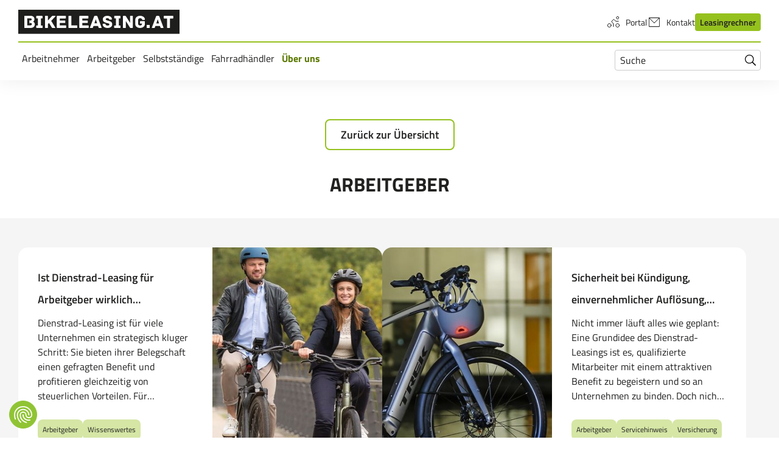

--- FILE ---
content_type: text/html; charset=utf-8
request_url: https://bikeleasing.at/tags/arbeitgeber
body_size: 10499
content:
<!DOCTYPE html>
<html lang="de-AT">
<head>
    <meta charset="utf-8">

<!-- 
	This website is powered by TYPO3 - inspiring people to share!
	TYPO3 is a free open source Content Management Framework initially created by Kasper Skaarhoj and licensed under GNU/GPL.
	TYPO3 is copyright 1998-2026 of Kasper Skaarhoj. Extensions are copyright of their respective owners.
	Information and contribution at https://typo3.org/
-->


<title>Arbeitgeber - bikeleasing.at</title>
<meta name="generator" content="TYPO3 CMS">
<meta name="description" content="">
<meta name="viewport" content="width=device-width, initial-scale=1">
<meta name="robots" content="index,follow">
<meta property="og:title" content="Arbeitgeber">
<meta property="og:description" content="">
<meta name="twitter:title" content="Arbeitgeber">
<meta name="twitter:description" content="">
<meta name="twitter:card" content="summary">
<meta name="apple-mobile-web-app-capable" content="no">
<meta name="compatible" content="IE=edge">
<meta name="msapplication-tilecolor" content="#91c434">
<meta name="msapplication-config" content="/_assets/12ecccfe9186b84b10b2cda53d4b5e65/Favicons/browserconfig.xml">
<meta name="theme-color" content="#91c434">

<link rel="stylesheet" href="/_assets/5d8b9f09679dc63b809d410272f2c8ce/Css/frontend.min.css?1756106303" media="all">
<link rel="stylesheet" href="/_assets/12ecccfe9186b84b10b2cda53d4b5e65/JavaScript/Main.css?1768565541" media="all">




<script>
/*TS_inlineJS*/
window.pageVariant = 'default';


</script>

<link rel="apple-touch-icon" sizes="180x180" href="/_assets/12ecccfe9186b84b10b2cda53d4b5e65/Favicons/apple-touch-icon.png" class="tito">
      <link rel="icon" type="image/png" sizes="32x32" href="/_assets/12ecccfe9186b84b10b2cda53d4b5e65/Favicons/favicon-32x32.png">
      <link rel="icon" type="image/png" sizes="16x16" href="/_assets/12ecccfe9186b84b10b2cda53d4b5e65/Favicons/favicon-16x16.png">
      <link rel="manifest" href="/_assets/12ecccfe9186b84b10b2cda53d4b5e65/Favicons/site.webmanifest" crossorigin="use-credentials">
      <link rel="mask-icon" href="/_assets/12ecccfe9186b84b10b2cda53d4b5e65/Favicons/safari-pinned-tab.svg" color="#91c434">
      <link rel="shortcut icon" href="/_assets/12ecccfe9186b84b10b2cda53d4b5e65/Favicons/favicon.ico"><script src="https://consent.cookiefirst.com/sites/bikeleasing.at-f96ab166-fea8-472a-95db-5eb3e388f3bf/consent.js"></script><style>.main-content > a { margin-bottom: 0 !important; }</style>
<link rel="dns-prefetch" href="https://bls-prd-typo3-private.s3.amazonaws.com">
<link rel="canonical" href="https://bikeleasing.at/tags/arbeitgeber">

<link rel="alternate" hreflang="de-DE" href="https://bikeleasing.de/tags/arbeitgeber">
<link rel="alternate" hreflang="en-DE" href="https://bikeleasing.de/en/blog/tags/employers">
<link rel="alternate" hreflang="de-AT" href="https://bikeleasing.at/tags/arbeitgeber">
<link rel="alternate" hreflang="x-default" href="https://bikeleasing.de/tags/arbeitgeber">
</head>
<body>



<header class="comp-header" data-component="NavigationToggle">
			<div class="comp-header__top maingrid">
				<div class="comp-header__mobile d-flex justify-content-between d-l-none">
					<div itemscope itemtype="https://schema.org/Organization" class="comp-header__logo">
						<span itemprop="name" class="sr-only">BLS Bikeleasing-Service Österreich GmbH</span>
						

<a class="comp-logo no-brightness comp-image" href="/">
			<img src="/_assets/12ecccfe9186b84b10b2cda53d4b5e65/Images/logo-bikeleasing-black-at.svg" title="Bikeleasing" itemprop="logo" alt="Bikeleasing Logo" />
		</a>



						<span itemprop="description" class="sr-only">Bikeleasing ist Ihr zuverlässiger Partner für Dienstrad-Leasing. Auch für Selbstständige. Wir organisieren Ihr Rundum-sorglos-Paket für das Leasen von E-Bikes, Pedelecs u.v.m.</span>
						<span itemprop="url" class="sr-only">https://bikeleasing.at/</span>
					</div>
					<div class="d-flex align-items-center">
						<div id="comp-header__mobile-search" class="comp-header__mobile-search d-l-none" aria-hidden="true">
						</div>
						<button class="comp-header__mobile-search-toggle js_mobile-search-toggle d-l-none"
							aria-label="Suche" aria-controls="comp-header__mobile-search" aria-expanded="false">
							<span class="comp-icon fill-current-color "
			
			
			title="search"
		>
			<svg
				viewBox="0 0 18 18"
				width="18"
				height="18"
				
					
						aria-hidden="true"
					
				
			>
				<use href="/_assets/12ecccfe9186b84b10b2cda53d4b5e65/JavaScript/assets/svg-spritemap.svg?1768565541#bl-search"></use>
			</svg>
		</span>

						</button>
						<button class="comp-menu-toggle js_menu-toggle d-l-none" aria-label="Menü"
							aria-controls="comp-header__main-navigation" aria-expanded="false">
							<span></span>
							<span></span>
							<span></span>
							<span></span>
						</button>
					</div>
				</div>

				<div class="comp-header__desktop-navigation d-none d-l-block">
					<div class="comp-header__meta">
						<div itemscope itemtype="https://schema.org/Organization" class="comp-header__logo">
							<span itemprop="name" class="sr-only">BLS Bikeleasing-Service Österreich GmbH</span>
							

<a class="comp-logo no-brightness comp-image" href="/">
			<img src="/_assets/12ecccfe9186b84b10b2cda53d4b5e65/Images/logo-bikeleasing-black-at.svg" title="Bikeleasing" itemprop="logo" alt="Bikeleasing Logo" />
		</a>



							<span itemprop="description" class="sr-only">Bikeleasing ist Ihr zuverlässiger Partner für Dienstrad-Leasing. Auch für Selbstständige. Wir organisieren Ihr Rundum-sorglos-Paket für das Leasen von E-Bikes, Pedelecs u.v.m.</span>
							<span itemprop="url" class="sr-only">https://bikeleasing.at/</span>
						</div>

						
							<div class="d-flex align-items-center">
								<nav aria-label="Service-Navigation">
									<ul class="comp-header__meta-nav">
										
											<li>
												
														<a href="https://portal.bikeleasing.at/login" target="_blank" rel="noreferrer" title="Portal" class="d-flex align-items-center">
															
																<span class="comp-icon fill-current-color mr-2 is--clickable"
			
			
			title="biker-cycle"
		>
			<svg
				viewBox="0 0 24 24"
				width="24"
				height="24"
				
			>
				<use href="/_assets/12ecccfe9186b84b10b2cda53d4b5e65/JavaScript/assets/svg-spritemap.svg?1768565541#bl-biker-cycle"></use>
			</svg>
		</span>

															
															Portal
														</a>
													
											</li>
										
											<li>
												
														<a href="/kontakt" title="Kontakt" class="d-flex align-items-center">
															
																<span class="comp-icon fill-current-color mr-2 is--clickable"
			
			
			title="contact"
		>
			<svg
				viewBox="0 0 24 24"
				width="24"
				height="24"
				
			>
				<use href="/_assets/12ecccfe9186b84b10b2cda53d4b5e65/JavaScript/assets/svg-spritemap.svg?1768565541#bl-contact"></use>
			</svg>
		</span>

															
															Kontakt
														</a>
													
											</li>
										
											<li>
												
														<a href="/leasingrechner" class="btn btn--primary btn--small btn--no-border">
			Leasingrechner

			
		</a>

													
											</li>
										
									</ul>
								</nav>
							</div>
						
					</div>

					<hr class="comp-header__ruler" />

					<div class="d-flex justify-content-between">
						<nav aria-label="Hauptnavigation" data-component="MainNavigation">
			<ul
				class="comp-main-nav comp-main-nav--desktop">
				
					<li>
						
								<button aria-expanded="false"
									aria-controls="menu-level-1_0"
									class="accordion-toggle ">
									Arbeitnehmer <span class="sr-only">Untermenü</span>
									
								</button>
								<ul
									id="menu-level-1_0"
									class="dropdown"
									inert>
									<li class="nav-main-link ">
										
												<a href="/arbeitnehmer" class="nav-submenu-main-link">
													<span class="nav-main-link__prefix">Gehe zu: </span> Arbeitnehmer
												</a>
											
									</li>
									
										<li class="">
											
													<a href="/arbeitnehmer/leasingende-folgeleasing" class="nav-submenu-child-link">
														Übernahme, Rückgabe &amp; Folgeleasing
													</a>
												
										</li>
									
										<li class="">
											
													<a href="/arbeitnehmer/dienstrad-nachteile" class="nav-submenu-child-link">
														Dienstrad-Leasing im Check
													</a>
												
										</li>
									
										<li class="">
											
													<a href="/versicherungen-service" class="nav-submenu-child-link">
														Versicherungen für Arbeitnehmer
													</a>
												
										</li>
									
										<li class="">
											
													<a href="/haendler-finden" class="nav-submenu-child-link">
														Händler finden
													</a>
												
										</li>
									
								</ul>
							
					</li>
				
					<li>
						
								<button aria-expanded="false"
									aria-controls="menu-level-1_1"
									class="accordion-toggle ">
									Arbeitgeber <span class="sr-only">Untermenü</span>
									
								</button>
								<ul
									id="menu-level-1_1"
									class="dropdown"
									inert>
									<li class="nav-main-link ">
										
												<a href="/arbeitgeber" class="nav-submenu-main-link">
													<span class="nav-main-link__prefix">Gehe zu: </span> Arbeitgeber
												</a>
											
									</li>
									
										<li class="">
											
													<a href="/erfolgsfaktor-mitarbeiter-benefits" class="nav-submenu-child-link">
														Mitarbeiter-Benefits
													</a>
												
										</li>
									
										<li class="">
											
													<a href="/dienstrad-leasing-kmu" class="nav-submenu-child-link">
														Dienstrad-Leasing für KMU
													</a>
												
										</li>
									
										<li class="">
											
													<a href="/gehaltsextra-dienstrad-leasing" class="nav-submenu-child-link">
														Gehaltsextra Dienstrad-Leasing
													</a>
												
										</li>
									
										<li class="">
											
													<a href="/versicherung-fuer-arbeitgeber" class="nav-submenu-child-link">
														Versicherungen für Arbeitgeber
													</a>
												
										</li>
									
										<li class="">
											
													<a href="/oeffentlicher-dienst" class="nav-submenu-child-link">
														Öffentliche Arbeitgeber
													</a>
												
										</li>
									
								</ul>
							
					</li>
				
					<li>
						
								<button aria-expanded="false"
									aria-controls="menu-level-1_2"
									class="accordion-toggle ">
									Selbstständige <span class="sr-only">Untermenü</span>
									
								</button>
								<ul
									id="menu-level-1_2"
									class="dropdown"
									inert>
									<li class="nav-main-link ">
										
												<a href="/selbststaendige-und-freiberufler" class="nav-submenu-main-link">
													<span class="nav-main-link__prefix">Gehe zu: </span> Selbstständige
												</a>
											
									</li>
									
										<li class="">
											
													<a href="/haendler-finden" class="nav-submenu-child-link">
														Händler finden
													</a>
												
										</li>
									
								</ul>
							
					</li>
				
					<li>
						
								<button aria-expanded="false"
									aria-controls="menu-level-1_3"
									class="accordion-toggle ">
									Fahrradhändler <span class="sr-only">Untermenü</span>
									
								</button>
								<ul
									id="menu-level-1_3"
									class="dropdown"
									inert>
									<li class="nav-main-link ">
										
												<a href="/fahrradhaendler" class="nav-submenu-main-link">
													<span class="nav-main-link__prefix">Gehe zu: </span> Fahrradhändler
												</a>
											
									</li>
									
										<li class="">
											
													<a href="/haendler-finden" class="nav-submenu-child-link">
														Händler finden
													</a>
												
										</li>
									
								</ul>
							
					</li>
				
					<li>
						
								<button aria-expanded="false"
									aria-controls="menu-level-1_4"
									class="accordion-toggle is-active">
									Über uns <span class="sr-only">Untermenü</span>
									
								</button>
								<ul
									id="menu-level-1_4"
									class="dropdown"
									inert>
									<li class="nav-main-link ">
										
												<a href="/ueber-uns" class="nav-submenu-main-link">
													<span class="nav-main-link__prefix">Gehe zu: </span> Über uns
												</a>
											
									</li>
									
										<li class="">
											
													<a href="/karriere" class="nav-submenu-child-link">
														Karriere
													</a>
												
										</li>
									
										<li class="">
											
													<a href="/presse" class="nav-submenu-child-link">
														Presse
													</a>
												
										</li>
									
										<li class="">
											
													<a href="/nachhaltigkeitskonzept" class="nav-submenu-child-link">
														Nachhaltigkeit
													</a>
												
										</li>
									
										<li class="is-active">
											
													<a href="/blog" class="nav-submenu-child-link">
														Blog
													</a>
												
										</li>
									
										<li class="">
											
													<a href="/faq" class="nav-submenu-child-link">
														FAQ
													</a>
												
										</li>
									
										<li class="">
											
													<a href="/kontakt" class="nav-submenu-child-link">
														Kontakt
													</a>
												
										</li>
									
								</ul>
							
					</li>
				
			</ul>
		</nav>

						<div class="comp-search position-relative" data-component="SearchToggle">
			<span class="sr-only">Suchfeld öffnen und schließen</span>
			<span class="comp-search--toggle position-relative">
				<span class="comp-icon fill-current-color color-black bg-transparent py-1 pr-2 comp-search--open is--clickable"
			
			
			title="search"
		>
			<svg
				viewBox="0 0 18 18"
				width="18"
				height="18"
				
			>
				<use href="/_assets/12ecccfe9186b84b10b2cda53d4b5e65/JavaScript/assets/svg-spritemap.svg?1768565541#bl-search"></use>
			</svg>
		</span>

			</span>
			<form class="comp-search--form position-relative pr-2 pr-l-0" method="get" action="/suche" aria-label="">
				<label class="sr-only" for="search">Suchen nach:</label>
				<input  class="comp-search--input bg-transparent position-relative p-1 pl-2 pr-6" name="tx_solr[q]" id="search" type="search" autocomplete="on" placeholder="Suche">
				<button class="comp-search--submit bg-transparent position-absolute p-2" type="submit" value="Suche">
					<span class="sr-only">Suchen absenden</span>
					<span class="comp-icon fill-current-color color-black bg-transparent is--clickable"
			
			
			title="search"
		>
			<svg
				viewBox="0 0 18 18"
				width="18"
				height="18"
				
			>
				<use href="/_assets/12ecccfe9186b84b10b2cda53d4b5e65/JavaScript/assets/svg-spritemap.svg?1768565541#bl-search"></use>
			</svg>
		</span>

				</button>
			</form>
		</div>

					</div>
				</div>
			</div>

			<div id="comp-header__main-navigation" class="comp-header__main-navigation js_main-navigation d-l-none" inert
				aria-hidden="true">
				<div class="comp-header__mobile-content">
					
						<nav aria-label="Service-Navigation" class="comp-header__mobile-meta">
							<ul class="comp-header__meta-nav--mobile">
								
									<li>
										
												<a href="https://portal.bikeleasing.at/login" target="_blank" rel="noreferrer" title="Portal" class="d-flex align-items-center">
													
														<span class="comp-icon fill-current-color  is--clickable"
			
			
			title="biker-cycle"
		>
			<svg
				viewBox="0 0 24 24"
				width="24"
				height="24"
				
			>
				<use href="/_assets/12ecccfe9186b84b10b2cda53d4b5e65/JavaScript/assets/svg-spritemap.svg?1768565541#bl-biker-cycle"></use>
			</svg>
		</span>

													
													Portal
												</a>
											
									</li>
								
									<li>
										
												<a href="/kontakt" title="Kontakt" class="d-flex align-items-center">
													
														<span class="comp-icon fill-current-color  is--clickable"
			
			
			title="contact"
		>
			<svg
				viewBox="0 0 24 24"
				width="24"
				height="24"
				
			>
				<use href="/_assets/12ecccfe9186b84b10b2cda53d4b5e65/JavaScript/assets/svg-spritemap.svg?1768565541#bl-contact"></use>
			</svg>
		</span>

													
													Kontakt
												</a>
											
									</li>
								
									<li>
										
												<a href="/leasingrechner" class="btn btn--primary btn--small btn--no-border">
			Leasingrechner

			
		</a>

											
									</li>
								
							</ul>
						</nav>
					

					<nav aria-label="Hauptnavigation" data-component="MainNavigation">
			<ul
				class="comp-main-nav comp-main-nav--mobile">
				
					<li>
						
								<button aria-expanded="false"
									aria-controls="mobile-menu-level-1_0"
									class="accordion-toggle ">
									Arbeitnehmer <span class="sr-only">Untermenü</span>
									
										<span class="comp-icon fill-current-color accordion-toggle__icon"
			
			
			title="chevron-lg-down"
		>
			<svg
				viewBox="0 0 24 24"
				width="24"
				height="24"
				
					
						aria-hidden="true"
					
				
			>
				<use href="/_assets/12ecccfe9186b84b10b2cda53d4b5e65/JavaScript/assets/svg-spritemap.svg?1768565541#bl-chevron-lg-down"></use>
			</svg>
		</span>

									
								</button>
								<ul
									id="mobile-menu-level-1_0"
									class="dropdown--mobile"
									inert>
									<li class="nav-main-link ">
										
												<a href="/arbeitnehmer" class="nav-submenu-main-link">
													<span class="nav-main-link__prefix">Gehe zu: </span> Arbeitnehmer
												</a>
											
									</li>
									
										<li class="">
											
													<a href="/arbeitnehmer/leasingende-folgeleasing" class="nav-submenu-child-link">
														Übernahme, Rückgabe &amp; Folgeleasing
													</a>
												
										</li>
									
										<li class="">
											
													<a href="/arbeitnehmer/dienstrad-nachteile" class="nav-submenu-child-link">
														Dienstrad-Leasing im Check
													</a>
												
										</li>
									
										<li class="">
											
													<a href="/versicherungen-service" class="nav-submenu-child-link">
														Versicherungen für Arbeitnehmer
													</a>
												
										</li>
									
										<li class="">
											
													<a href="/haendler-finden" class="nav-submenu-child-link">
														Händler finden
													</a>
												
										</li>
									
								</ul>
							
					</li>
				
					<li>
						
								<button aria-expanded="false"
									aria-controls="mobile-menu-level-1_1"
									class="accordion-toggle ">
									Arbeitgeber <span class="sr-only">Untermenü</span>
									
										<span class="comp-icon fill-current-color accordion-toggle__icon"
			
			
			title="chevron-lg-down"
		>
			<svg
				viewBox="0 0 24 24"
				width="24"
				height="24"
				
					
						aria-hidden="true"
					
				
			>
				<use href="/_assets/12ecccfe9186b84b10b2cda53d4b5e65/JavaScript/assets/svg-spritemap.svg?1768565541#bl-chevron-lg-down"></use>
			</svg>
		</span>

									
								</button>
								<ul
									id="mobile-menu-level-1_1"
									class="dropdown--mobile"
									inert>
									<li class="nav-main-link ">
										
												<a href="/arbeitgeber" class="nav-submenu-main-link">
													<span class="nav-main-link__prefix">Gehe zu: </span> Arbeitgeber
												</a>
											
									</li>
									
										<li class="">
											
													<a href="/erfolgsfaktor-mitarbeiter-benefits" class="nav-submenu-child-link">
														Mitarbeiter-Benefits
													</a>
												
										</li>
									
										<li class="">
											
													<a href="/dienstrad-leasing-kmu" class="nav-submenu-child-link">
														Dienstrad-Leasing für KMU
													</a>
												
										</li>
									
										<li class="">
											
													<a href="/gehaltsextra-dienstrad-leasing" class="nav-submenu-child-link">
														Gehaltsextra Dienstrad-Leasing
													</a>
												
										</li>
									
										<li class="">
											
													<a href="/versicherung-fuer-arbeitgeber" class="nav-submenu-child-link">
														Versicherungen für Arbeitgeber
													</a>
												
										</li>
									
										<li class="">
											
													<a href="/oeffentlicher-dienst" class="nav-submenu-child-link">
														Öffentliche Arbeitgeber
													</a>
												
										</li>
									
								</ul>
							
					</li>
				
					<li>
						
								<button aria-expanded="false"
									aria-controls="mobile-menu-level-1_2"
									class="accordion-toggle ">
									Selbstständige <span class="sr-only">Untermenü</span>
									
										<span class="comp-icon fill-current-color accordion-toggle__icon"
			
			
			title="chevron-lg-down"
		>
			<svg
				viewBox="0 0 24 24"
				width="24"
				height="24"
				
					
						aria-hidden="true"
					
				
			>
				<use href="/_assets/12ecccfe9186b84b10b2cda53d4b5e65/JavaScript/assets/svg-spritemap.svg?1768565541#bl-chevron-lg-down"></use>
			</svg>
		</span>

									
								</button>
								<ul
									id="mobile-menu-level-1_2"
									class="dropdown--mobile"
									inert>
									<li class="nav-main-link ">
										
												<a href="/selbststaendige-und-freiberufler" class="nav-submenu-main-link">
													<span class="nav-main-link__prefix">Gehe zu: </span> Selbstständige
												</a>
											
									</li>
									
										<li class="">
											
													<a href="/haendler-finden" class="nav-submenu-child-link">
														Händler finden
													</a>
												
										</li>
									
								</ul>
							
					</li>
				
					<li>
						
								<button aria-expanded="false"
									aria-controls="mobile-menu-level-1_3"
									class="accordion-toggle ">
									Fahrradhändler <span class="sr-only">Untermenü</span>
									
										<span class="comp-icon fill-current-color accordion-toggle__icon"
			
			
			title="chevron-lg-down"
		>
			<svg
				viewBox="0 0 24 24"
				width="24"
				height="24"
				
					
						aria-hidden="true"
					
				
			>
				<use href="/_assets/12ecccfe9186b84b10b2cda53d4b5e65/JavaScript/assets/svg-spritemap.svg?1768565541#bl-chevron-lg-down"></use>
			</svg>
		</span>

									
								</button>
								<ul
									id="mobile-menu-level-1_3"
									class="dropdown--mobile"
									inert>
									<li class="nav-main-link ">
										
												<a href="/fahrradhaendler" class="nav-submenu-main-link">
													<span class="nav-main-link__prefix">Gehe zu: </span> Fahrradhändler
												</a>
											
									</li>
									
										<li class="">
											
													<a href="/haendler-finden" class="nav-submenu-child-link">
														Händler finden
													</a>
												
										</li>
									
								</ul>
							
					</li>
				
					<li>
						
								<button aria-expanded="false"
									aria-controls="mobile-menu-level-1_4"
									class="accordion-toggle is-active">
									Über uns <span class="sr-only">Untermenü</span>
									
										<span class="comp-icon fill-current-color accordion-toggle__icon"
			
			
			title="chevron-lg-down"
		>
			<svg
				viewBox="0 0 24 24"
				width="24"
				height="24"
				
					
						aria-hidden="true"
					
				
			>
				<use href="/_assets/12ecccfe9186b84b10b2cda53d4b5e65/JavaScript/assets/svg-spritemap.svg?1768565541#bl-chevron-lg-down"></use>
			</svg>
		</span>

									
								</button>
								<ul
									id="mobile-menu-level-1_4"
									class="dropdown--mobile"
									inert>
									<li class="nav-main-link ">
										
												<a href="/ueber-uns" class="nav-submenu-main-link">
													<span class="nav-main-link__prefix">Gehe zu: </span> Über uns
												</a>
											
									</li>
									
										<li class="">
											
													<a href="/karriere" class="nav-submenu-child-link">
														Karriere
													</a>
												
										</li>
									
										<li class="">
											
													<a href="/presse" class="nav-submenu-child-link">
														Presse
													</a>
												
										</li>
									
										<li class="">
											
													<a href="/nachhaltigkeitskonzept" class="nav-submenu-child-link">
														Nachhaltigkeit
													</a>
												
										</li>
									
										<li class="is-active">
											
													<a href="/blog" class="nav-submenu-child-link">
														Blog
													</a>
												
										</li>
									
										<li class="">
											
													<a href="/faq" class="nav-submenu-child-link">
														FAQ
													</a>
												
										</li>
									
										<li class="">
											
													<a href="/kontakt" class="nav-submenu-child-link">
														Kontakt
													</a>
												
										</li>
									
								</ul>
							
					</li>
				
			</ul>
		</nav>

				</div>
			</div>
		</header>


<main data-component="FormAjax" class="main-content maingrid">
	<!--TYPO3SEARCH_begin-->
	
	
	
		
			
		
	
		
	
		
	
		
	
		
	
	

			<div id="c1027" class="frame frame-default frame-type-blog_tag maingrid frame-layout-0">
				
				
					



				
				
					
						

	



					
				
				

    
    
	
				<header class="blogarchiveheader blogarchiveheader--tag text-center mb-2 mb-l-0 mt-6 mt-m-8">

					<a href="/blog" class="btn btn--secondary-transparent mb-6">
			Zurück zur Übersicht

			
		</a>


					<h1 class="h2 blogarchiveheader__title text-center mb-m-6">
						Arbeitgeber
					</h1>
					<div class="blogarchiveheader__description">
						<p class="size-mobile-12 size-18 font-semibold text-center"></p>
					</div>
				</header>


			<div class="postlist postlist--bytag maingrid-item--span-fullwidth" data-component="BlogListingAjax">
				
					<div class="bg-primary-background-grey">
						<div class="maingrid">
			<div class="comp-blog-listing-item-container">
				
					<article class="comp-blog-listing-post-teaser" data-blog-tag="11">
				<div class="comp-blog-listing-post-teaser__text-wrapper">
					<div class="comp-blog-listing-post-teaser__link-wrapper">
						<h3 class="comp-blog-listing-post-teaser__title" itemprop="name">
							<a href="/blog/schon-gewusst-darum-ist-dienstrad-leasing-fuer-arbeitgeber-kostenneutral">Ist Dienstrad-Leasing für Arbeitgeber wirklich kostenneutral?</a>
						</h3>
						<p itemprop="description">
							
									Dienstrad-Leasing ist für viele Unternehmen ein strategisch kluger Schritt: Sie bieten ihrer Belegschaft einen gefragten Benefit und profitieren gleichzeitig von steuerlichen Vorteilen. Für Arbeitgeber ist das Modell in der Regel nicht nur kostenneutral, sondern kann durch die Möglichkeit, Lohnnebenkosten einzusparen, sogar wirtschaftlich von Vorteil sein. Wie das funktioniert und warum sich das Bikeleasing-Modell für Dein Unternehmen lohnen könnte, erfährst Du hier. 
								
						</p>
						</div>
					
							<ul class="comp-tag-list comp-blog-listing-post-teaser__tags">
								
									<li>
										<a class="comp-tag-list__tag" href="/tags/arbeitgeber">Arbeitgeber</a>
									</li>
								
									<li>
										<a class="comp-tag-list__tag" href="/tags/wissenswertes">Wissenswertes</a>
									</li>
								
							</ul>
						
				</div>
				<div class="comp-blog-listing-post-teaser__image">
					
						
	<figure class="blogimage blogimage--featured">
		<script type="application/ld+json">
			[
				{
					"@context": "https://schema.org/",
					"@type": "ImageObject",
					"contentUrl": "https://files.bikeleasing.de/_processed_/4/4/csm_2023-06-20_Blogpost_Kostenneutrales_Dienstrad-Leasing_1920x720px_9b1a762809.jpg",
					"copyrightNotice": ""
				}
			]
		</script>

		<picture>
			<source srcset="https://files.bikeleasing.de/_processed_/4/4/csm_2023-06-20_Blogpost_Kostenneutrales_Dienstrad-Leasing_1920x720px_16e6ab5cbd.jpg" media="(max-width: 479px)" />
			<source srcset="https://files.bikeleasing.de/_processed_/4/4/csm_2023-06-20_Blogpost_Kostenneutrales_Dienstrad-Leasing_1920x720px_472dbf50e8.jpg" media="(max-width: 767px)" />

			

			<img loading="lazy" src="https://files.bikeleasing.de/_processed_/4/4/csm_2023-06-20_Blogpost_Kostenneutrales_Dienstrad-Leasing_1920x720px_d9782cfbb9.jpg" width="300" height="375" alt="Mann und Frau auf Diensträdern" title="Dienstradleasing ist für Arbeitgeber kostenneutral" />
		</picture>

	</figure>


					
				</div>
			</article>

				
					<article class="comp-blog-listing-post-teaser" data-blog-tag="11">
				<div class="comp-blog-listing-post-teaser__text-wrapper">
					<div class="comp-blog-listing-post-teaser__link-wrapper">
						<h3 class="comp-blog-listing-post-teaser__title" itemprop="name">
							<a href="/blog/sicherheit-bei-kuendigung-aufhebungsvertrag-erwerbsunfaehigkeit-todesfall">Sicherheit bei Kündigung, einvernehmlicher Auflösung, Erwerbsunfähigkeit & Todesfall</a>
						</h3>
						<p itemprop="description">
							
									Nicht immer läuft alles wie geplant: Eine Grundidee des Dienstrad-Leasings ist es, qualifizierte Mitarbeiter mit einem attraktiven Benefit zu begeistern und so an Unternehmen zu binden. Doch nicht immer bleibt das Arbeitsverhältnis bis zum Ende der Leasinglaufzeit bestehen. Ob Kündigung, einvernehmliche Auflösung, Erwerbsunfähigkeit oder Todesfall: Wenn Mitarbeiter, die das Dienstrad-Angebot nutzen, ihren Arbeitgeber während der Leasinglaufzeit verlassen, greift die Bikeleasing-Arbeitgeber-Ausfallversicherung. Sie sorgt dafür, dass Dienstrad-Leasing im Fall der Fälle nicht zur Kostenfalle für Arbeitgeber wird. 
								
						</p>
						</div>
					
							<ul class="comp-tag-list comp-blog-listing-post-teaser__tags">
								
									<li>
										<a class="comp-tag-list__tag" href="/tags/arbeitgeber">Arbeitgeber</a>
									</li>
								
									<li>
										<a class="comp-tag-list__tag" href="/tags/servicehinweis">Servicehinweis</a>
									</li>
								
									<li>
										<a class="comp-tag-list__tag" href="/tags/versicherung">Versicherung</a>
									</li>
								
							</ul>
						
				</div>
				<div class="comp-blog-listing-post-teaser__image">
					
						
	<figure class="blogimage blogimage--featured">
		<script type="application/ld+json">
			[
				{
					"@context": "https://schema.org/",
					"@type": "ImageObject",
					"contentUrl": "https://files.bikeleasing.de/_processed_/f/9/csm_2024-02-09_Dienstrad_Jobrad_Bikeleasing_1920x720px_f1a0a76256.jpg",
					"copyrightNotice": ""
				}
			]
		</script>

		<picture>
			<source srcset="https://files.bikeleasing.de/_processed_/f/9/csm_2024-02-09_Dienstrad_Jobrad_Bikeleasing_1920x720px_4fe6211ba4.jpg" media="(max-width: 479px)" />
			<source srcset="https://files.bikeleasing.de/_processed_/f/9/csm_2024-02-09_Dienstrad_Jobrad_Bikeleasing_1920x720px_1a125f21af.jpg" media="(max-width: 767px)" />

			

			<img loading="lazy" src="https://files.bikeleasing.de/_processed_/f/9/csm_2024-02-09_Dienstrad_Jobrad_Bikeleasing_1920x720px_4a3b490d74.jpg" width="300" height="375" alt="Dienstrad von Trek am Wasser" title="Arbeitgeber-Ausfallversicherung" />
		</picture>

	</figure>


					
				</div>
			</article>

				
					<article class="comp-blog-listing-post-teaser" data-blog-tag="11">
				<div class="comp-blog-listing-post-teaser__text-wrapper">
					<div class="comp-blog-listing-post-teaser__link-wrapper">
						<h3 class="comp-blog-listing-post-teaser__title" itemprop="name">
							<a href="/blog/leasingraten-erstattung-bei-langzeiterkrankung">Volle Sicherheit: Leasingraten-Erstattung bei Langzeiterkrankung</a>
						</h3>
						<p itemprop="description">
							
									Wer mit einer Langzeiterkrankung belastet ist – ob als Arbeitnehmer:in oder Arbeitgeber:in – sollte sich keine unnötigen Sorgen um das Dienstrad-Leasing machen müssen. Eine längere Krankheit bedeutet oft genug Stress und finanzielle Unsicherheit. Umso beruhigender ist es, wenn das Dienstrad auch in dieser Zeit bleibt, wo es hingehört und niemand auf den Leasingraten sitzen bleibt.
								
						</p>
						</div>
					
							<ul class="comp-tag-list comp-blog-listing-post-teaser__tags">
								
									<li>
										<a class="comp-tag-list__tag" href="/tags/arbeitgeber">Arbeitgeber</a>
									</li>
								
									<li>
										<a class="comp-tag-list__tag" href="/tags/arbeitnehmer">Arbeitnehmer</a>
									</li>
								
									<li>
										<a class="comp-tag-list__tag" href="/tags/servicehinweis">Servicehinweis</a>
									</li>
								
									<li>
										<a class="comp-tag-list__tag" href="/tags/versicherung">Versicherung</a>
									</li>
								
							</ul>
						
				</div>
				<div class="comp-blog-listing-post-teaser__image">
					
						
	<figure class="blogimage blogimage--featured">
		<script type="application/ld+json">
			[
				{
					"@context": "https://schema.org/",
					"@type": "ImageObject",
					"contentUrl": "https://files.bikeleasing.de/_processed_/0/5/csm_2023-10-16-AGAV_Langzeiterkrankung_1920x720px_405c87410b.jpg",
					"copyrightNotice": ""
				}
			]
		</script>

		<picture>
			<source srcset="https://files.bikeleasing.de/_processed_/0/5/csm_2023-10-16-AGAV_Langzeiterkrankung_1920x720px_162e432f4f.jpg" media="(max-width: 479px)" />
			<source srcset="https://files.bikeleasing.de/_processed_/0/5/csm_2023-10-16-AGAV_Langzeiterkrankung_1920x720px_320594152a.jpg" media="(max-width: 767px)" />

			

			<img loading="lazy" src="https://files.bikeleasing.de/_processed_/0/5/csm_2023-10-16-AGAV_Langzeiterkrankung_1920x720px_59ac353dc5.jpg" width="300" height="375" alt="Abgestelltes Fahrrad mit Helm am Lenker" title="Langzeiterkrankung" />
		</picture>

	</figure>


					
				</div>
			</article>

				
					<article class="comp-blog-listing-post-teaser" data-blog-tag="5">
				<div class="comp-blog-listing-post-teaser__text-wrapper">
					<div class="comp-blog-listing-post-teaser__link-wrapper">
						<h3 class="comp-blog-listing-post-teaser__title" itemprop="name">
							<a href="/blog/e-bike-leasing">Nicht nur beim Leasing: E-Bikes sind weiterhin auf Erfolgskurs</a>
						</h3>
						<p itemprop="description">
							
									E-Bikes (oder auch Pedelecs) sind aus dem Straßenverkehr und auf vielen Freizeitstrecken nicht mehr wegzudenken. Die Fahrräder mit elektrischer Tretunterstützung erfreuen sich weiterhin wachsender Beliebtheit – das gilt insbesondere auch beim Dienstrad-Leasing. Die Gründe dafür und spannende Zahlen zum Thema E-Bikes haben wir in diesem Post zusammengestellt. 
								
						</p>
						</div>
					
							<ul class="comp-tag-list comp-blog-listing-post-teaser__tags">
								
									<li>
										<a class="comp-tag-list__tag" href="/tags/fahrradtypen">Fahrradtypen</a>
									</li>
								
									<li>
										<a class="comp-tag-list__tag" href="/tags/wissenswertes">Wissenswertes</a>
									</li>
								
									<li>
										<a class="comp-tag-list__tag" href="/tags/arbeitgeber">Arbeitgeber</a>
									</li>
								
									<li>
										<a class="comp-tag-list__tag" href="/tags/arbeitnehmer">Arbeitnehmer</a>
									</li>
								
							</ul>
						
				</div>
				<div class="comp-blog-listing-post-teaser__image">
					
						
	<figure class="blogimage blogimage--featured">
		<script type="application/ld+json">
			[
				{
					"@context": "https://schema.org/",
					"@type": "ImageObject",
					"contentUrl": "https://files.bikeleasing.de/_processed_/f/c/csm_2025-05-26_Blogpost_E-Bike_leasen_89d2867385.jpeg",
					"copyrightNotice": ""
				}
			]
		</script>

		<picture>
			<source srcset="https://files.bikeleasing.de/_processed_/f/c/csm_2025-05-26_Blogpost_E-Bike_leasen_ad023c4a85.jpeg" media="(max-width: 479px)" />
			<source srcset="https://files.bikeleasing.de/_processed_/f/c/csm_2025-05-26_Blogpost_E-Bike_leasen_10ff780df9.jpeg" media="(max-width: 767px)" />

			

			<img loading="lazy" src="https://files.bikeleasing.de/_processed_/f/c/csm_2025-05-26_Blogpost_E-Bike_leasen_8cfa3a379e.jpeg" width="300" height="331" alt="E-Mountainbiker auf Gebirgstrail" title="E-Bike leasen" />
		</picture>

	</figure>


					
				</div>
			</article>

				
					<article class="comp-blog-listing-post-teaser" data-blog-tag="11">
				<div class="comp-blog-listing-post-teaser__text-wrapper">
					<div class="comp-blog-listing-post-teaser__link-wrapper">
						<h3 class="comp-blog-listing-post-teaser__title" itemprop="name">
							<a href="/blog/gebrauchte-fahrraeder-im-dienstrad-leasing">Gebrauchte Fahrräder im Dienstrad-Leasing</a>
						</h3>
						<p itemprop="description">
							
									Dank Gehaltsumwandlung kannst Du mit dem Dienstrad-Leasing bei der Anschaffung Deines Traumrads eine Menge Geld sparen. Doch wie ist es, wenn Du ein gebrauchtes Fahrrad als Dienstrad leasen möchtest? Geht das überhaupt? Und ist die Ersparnis dann wirklich noch größer? Wir erklären, was Du zum Gebrauchtrad-Leasing wissen musst.
								
						</p>
						</div>
					
							<ul class="comp-tag-list comp-blog-listing-post-teaser__tags">
								
									<li>
										<a class="comp-tag-list__tag" href="/tags/arbeitgeber">Arbeitgeber</a>
									</li>
								
									<li>
										<a class="comp-tag-list__tag" href="/tags/arbeitnehmer">Arbeitnehmer</a>
									</li>
								
									<li>
										<a class="comp-tag-list__tag" href="/tags/wissenswertes">Wissenswertes</a>
									</li>
								
							</ul>
						
				</div>
				<div class="comp-blog-listing-post-teaser__image">
					
						
	<figure class="blogimage blogimage--featured">
		<script type="application/ld+json">
			[
				{
					"@context": "https://schema.org/",
					"@type": "ImageObject",
					"contentUrl": "https://files.bikeleasing.de/_processed_/9/8/csm_2025-04-18_Blogpost_Gebrauchtraeder_065b7d3b96.jpg",
					"copyrightNotice": ""
				}
			]
		</script>

		<picture>
			<source srcset="https://files.bikeleasing.de/_processed_/9/8/csm_2025-04-18_Blogpost_Gebrauchtraeder_36a2f4be74.jpg" media="(max-width: 479px)" />
			<source srcset="https://files.bikeleasing.de/_processed_/9/8/csm_2025-04-18_Blogpost_Gebrauchtraeder_d1495b3978.jpg" media="(max-width: 767px)" />

			

			<img loading="lazy" src="https://files.bikeleasing.de/_processed_/9/8/csm_2025-04-18_Blogpost_Gebrauchtraeder_f93a3d375b.jpg" width="300" height="330" alt="Gebrauchte E-Bikes im Schauraum eines Radgeschäfts" title="Gebrauchtrad leasen" />
		</picture>

	</figure>


					
				</div>
			</article>

				
					<article class="comp-blog-listing-post-teaser" data-blog-tag="11">
				<div class="comp-blog-listing-post-teaser__text-wrapper">
					<div class="comp-blog-listing-post-teaser__link-wrapper">
						<h3 class="comp-blog-listing-post-teaser__title" itemprop="name">
							<a href="/blog/bike-benefit-tour">Bike & Benefit Tour: So bringen Arbeitgeber ihr Team aufs Dienstrad</a>
						</h3>
						<p itemprop="description">
							
									Unser Dienstrad-Angebot ist schnell im Unternehmen eingeführt – aber wie erreicht man damit wirklich die Mitarbeiter? Wie erklärt man das Konzept verständlich, baut Hemmschwellen ab und sorgt dafür, dass der Benefit im Arbeitsalltag auch ankommt? Genau dafür hat der Bikeleasing-Service die Bike &amp; Benefit Tour ins Leben gerufen.
								
						</p>
						</div>
					
							<ul class="comp-tag-list comp-blog-listing-post-teaser__tags">
								
									<li>
										<a class="comp-tag-list__tag" href="/tags/arbeitgeber">Arbeitgeber</a>
									</li>
								
									<li>
										<a class="comp-tag-list__tag" href="/tags/wissenswertes">Wissenswertes</a>
									</li>
								
							</ul>
						
				</div>
				<div class="comp-blog-listing-post-teaser__image">
					
						
	<figure class="blogimage blogimage--featured">
		<script type="application/ld+json">
			[
				{
					"@context": "https://schema.org/",
					"@type": "ImageObject",
					"contentUrl": "https://files.bikeleasing.de/_processed_/1/6/csm_2025-04-08_blogpost_bike_benefit_3586b8e847.jpg",
					"copyrightNotice": ""
				}
			]
		</script>

		<picture>
			<source srcset="https://files.bikeleasing.de/_processed_/1/6/csm_2025-04-08_blogpost_bike_benefit_cd91468d70.jpg" media="(max-width: 479px)" />
			<source srcset="https://files.bikeleasing.de/_processed_/1/6/csm_2025-04-08_blogpost_bike_benefit_3ecd6d1402.jpg" media="(max-width: 767px)" />

			

			<img loading="lazy" src="https://files.bikeleasing.de/_processed_/1/6/csm_2025-04-08_blogpost_bike_benefit_8d14526562.jpg" width="300" height="331" alt="" />
		</picture>

	</figure>


					
				</div>
			</article>

				
					<article class="comp-blog-listing-post-teaser" data-blog-tag="7">
				<div class="comp-blog-listing-post-teaser__text-wrapper">
					<div class="comp-blog-listing-post-teaser__link-wrapper">
						<h3 class="comp-blog-listing-post-teaser__title" itemprop="name">
							<a href="/blog/vor-und-nachteile-fuer-arbeitgeber">Fahrrad-Leasing über den Dienstgeber: Hat Bikeleasing nur Vor- oder auch Nachteile?</a>
						</h3>
						<p itemprop="description">
							
									Diensträder sind beliebt wie nie. Doch hat das Leasing von E-Bikes, Lastenrädern &amp; Co. über den Dienstgeber wirklich nur Vor- oder auch Nachteile?  In diesem Beitrag geht es in erster Linie darum, wie Arbeitgeber und Arbeitnehmer vom Dienstrad-Leasing profitieren können, aber natürlich gehen wir auch der Frage nach, ob es beim Fahrrad-Leasing per Gehaltsumwandlung auch einen Haken gibt.
								
						</p>
						</div>
					
							<ul class="comp-tag-list comp-blog-listing-post-teaser__tags">
								
									<li>
										<a class="comp-tag-list__tag" href="/tags/wissenswertes">Wissenswertes</a>
									</li>
								
									<li>
										<a class="comp-tag-list__tag" href="/tags/arbeitgeber">Arbeitgeber</a>
									</li>
								
							</ul>
						
				</div>
				<div class="comp-blog-listing-post-teaser__image">
					
						
	<figure class="blogimage blogimage--featured">
		<script type="application/ld+json">
			[
				{
					"@context": "https://schema.org/",
					"@type": "ImageObject",
					"contentUrl": "https://files.bikeleasing.de/_processed_/5/5/csm_2025-04-08_blogpost_vor-und-nachteile_ab407f3f0e.jpg",
					"copyrightNotice": ""
				}
			]
		</script>

		<picture>
			<source srcset="https://files.bikeleasing.de/_processed_/5/5/csm_2025-04-08_blogpost_vor-und-nachteile_08a5c0bdc7.jpg" media="(max-width: 479px)" />
			<source srcset="https://files.bikeleasing.de/_processed_/5/5/csm_2025-04-08_blogpost_vor-und-nachteile_96f42e38cf.jpg" media="(max-width: 767px)" />

			

			<img loading="lazy" src="https://files.bikeleasing.de/_processed_/5/5/csm_2025-04-08_blogpost_vor-und-nachteile_d88160ed63.jpg" width="300" height="330" alt="" />
		</picture>

	</figure>


					
				</div>
			</article>

				
					<article class="comp-blog-listing-post-teaser" data-blog-tag="11">
				<div class="comp-blog-listing-post-teaser__text-wrapper">
					<div class="comp-blog-listing-post-teaser__link-wrapper">
						<h3 class="comp-blog-listing-post-teaser__title" itemprop="name">
							<a href="/blog/bikeleasing-schutzfrist-karenz">Bikeleasing in Schutzfrist & Karenz: Was passiert mit dem Dienstrad?</a>
						</h3>
						<p itemprop="description">
							
									Karenz oder Schutzfrist– und was passiert mit dem Dienstrad? Wenn Arbeitnehmer in Elternkarenz oder Schutzfrist gehen, ändert sich ihre Einkommenssituation. Das betrifft auch die Entgeltumwandlung für das Dienstrad-Leasing. Arbeitgeber müssen jedoch keine finanziellen Nachteile befürchten: Mit der Arbeitgeber-Ausfallversicherung (AGAV) des Bikeleasing-Service gibt es zwei einfache Lösungen. In diesem Blogbeitrag gibt es die wichtigsten Informationen zum Versicherungsfall „Bikeleasing in Elternkarenz &amp; Mutterschutzfrist“. 
								
						</p>
						</div>
					
							<ul class="comp-tag-list comp-blog-listing-post-teaser__tags">
								
									<li>
										<a class="comp-tag-list__tag" href="/tags/arbeitgeber">Arbeitgeber</a>
									</li>
								
									<li>
										<a class="comp-tag-list__tag" href="/tags/arbeitnehmer">Arbeitnehmer</a>
									</li>
								
									<li>
										<a class="comp-tag-list__tag" href="/tags/versicherung">Versicherung</a>
									</li>
								
							</ul>
						
				</div>
				<div class="comp-blog-listing-post-teaser__image">
					
						
	<figure class="blogimage blogimage--featured">
		<script type="application/ld+json">
			[
				{
					"@context": "https://schema.org/",
					"@type": "ImageObject",
					"contentUrl": "https://files.bikeleasing.de/_processed_/7/7/csm_2025-03-25_Blogpost_Mutterschutz_0ef8585a47.jpeg",
					"copyrightNotice": ""
				}
			]
		</script>

		<picture>
			<source srcset="https://files.bikeleasing.de/_processed_/7/7/csm_2025-03-25_Blogpost_Mutterschutz_10f7e66bed.jpeg" media="(max-width: 479px)" />
			<source srcset="https://files.bikeleasing.de/_processed_/7/7/csm_2025-03-25_Blogpost_Mutterschutz_1bcb7be256.jpeg" media="(max-width: 767px)" />

			

			<img loading="lazy" src="https://files.bikeleasing.de/_processed_/7/7/csm_2025-03-25_Blogpost_Mutterschutz_ad9fbed917.jpeg" width="300" height="331" alt="Radfahrer mit Kinderanhänger" title="Dienstrad-Leasing und Mutterschutz" />
		</picture>

	</figure>


					
				</div>
			</article>

				
			</div>
		</div>

					</div>

						
							<div class="comp-blogpagination">
								<nav class="blogpagination" role="navigation"
	aria-label="Page navigation">

	

	

	<ul
		class="blogpagination-list  d-flex justify-content-center align-items-center position-relative">

		<li
			class="blogpagination-item blogpagination-item--previous">
			

			
					
				

			<a class="blogpagination-link p-0"
				href="/tags/arbeitgeber/page-2"
				aria-label="
				Go to previous page
			" rel="prev">
				<span class="blogpagination-itemtitle sr-only">Previous</span>
				<span class="comp-icon fill-black  is--clickable bg-white has--background"
			
			
			title="chevron-left"
		>
			<svg
				viewBox="0 0 6 30"
				width="6"
				height="30"
				
			>
				<use href="/_assets/12ecccfe9186b84b10b2cda53d4b5e65/JavaScript/assets/svg-spritemap.svg?1768565541#bl-chevron-left"></use>
			</svg>
		</span>

			</a>
		</li>

		

		
			

					

					
						
					

					

					<li class="blogpagination-item blogpagination-item--active  first-page">
						
						<a class="blogpagination-link"
							href="/tags/arbeitgeber/page-1" aria-label="
							Current page, page 1
						"
							data-page="1"
							aria-current="true">
							<span class="blogpagination-itemtitle">1</span>
						</a>
					</li>
				
		
			

					

					

					
						
					

					
						
					

					

					

					<li class="blogpagination-item  second-page last-page">
						
						<a class="blogpagination-link"
							href="/tags/arbeitgeber/page-2" aria-label="
							Go to page 2
						"
							data-page="2">
							<span class="blogpagination-itemtitle">2</span>
						</a>
					</li>
				
		

		

		<li class="blogpagination-item blogpagination-item--next">
			

			
					
				

			<a class="blogpagination-link p-0"
				href="/tags/arbeitgeber/page-2"
				aria-label="
				
			" rel="next">
				<span class="blogpagination-itemtitle sr-only">Next</span>
				<span class="comp-icon fill-black  is--clickable"
			
			
			title="chevron-right"
		>
			<svg
				viewBox="0 0 6 30"
				width="6"
				height="30"
				
			>
				<use href="/_assets/12ecccfe9186b84b10b2cda53d4b5e65/JavaScript/assets/svg-spritemap.svg?1768565541#bl-chevron-right"></use>
			</svg>
		</span>

			</a>
		</li>

	</ul>
</nav>

							</div>
						
					
				<!--TYPO3SEARCH_end-->
<aside class="blogwidget"><h3 class="blogwidget-title mb-0"><span></span></h3><div class="blogwidget-content"><div class="maingrid"><div class="container-box-shadow container-box-shadow-mobile mt-6"><ul class="comp-tag-list"><li data-blog-tag="10"><a class="comp-tag-list__tag" href="/tags/aktionstage">Aktionstage</a></li><li data-blog-tag="11"><a class="comp-tag-list__tag font-semibold" href="/tags/arbeitgeber">Arbeitgeber</a></li><li data-blog-tag="13"><a class="comp-tag-list__tag" href="/tags/arbeitnehmer">Arbeitnehmer</a></li><li data-blog-tag="15"><a class="comp-tag-list__tag" href="/tags/events">Events</a></li><li data-blog-tag="5"><a class="comp-tag-list__tag" href="/tags/fahrradtypen">Fahrradtypen</a></li><li data-blog-tag="18"><a class="comp-tag-list__tag" href="/tags/kooperationen">Kooperationen</a></li><li data-blog-tag="1"><a class="comp-tag-list__tag" href="/tags/news">News</a></li><li data-blog-tag="56"><a class="comp-tag-list__tag" href="/tags/podcast">Podcast</a></li><li data-blog-tag="9"><a class="comp-tag-list__tag" href="/tags/politik">Politik</a></li><li data-blog-tag="16"><a class="comp-tag-list__tag" href="/tags/radtouren">Radtouren</a></li><li data-blog-tag="17"><a class="comp-tag-list__tag" href="/tags/selbststaendige">Selbstständige</a></li><li data-blog-tag="4"><a class="comp-tag-list__tag" href="/tags/servicehinweis">Servicehinweis</a></li><li data-blog-tag="2"><a class="comp-tag-list__tag" href="/tags/sponsoring">Sponsoring</a></li><li data-blog-tag="14"><a class="comp-tag-list__tag" href="/tags/team">Team</a></li><li data-blog-tag="6"><a class="comp-tag-list__tag" href="/tags/tipps">Tipps</a></li><li data-blog-tag="8"><a class="comp-tag-list__tag" href="/tags/unterwegs">Unterwegs</a></li><li data-blog-tag="12"><a class="comp-tag-list__tag" href="/tags/versicherung">Versicherung</a></li><li data-blog-tag="7"><a class="comp-tag-list__tag" href="/tags/wissenswertes">Wissenswertes</a></li></ul></div></div></div></aside>
<!--TYPO3SEARCH_begin-->

			</div>
		




				
					



				
				
					



				
			</div>

		



	<!--TYPO3SEARCH_end-->
	<meta itemprop="url" content="https://bikeleasing.de/"/>
	<meta itemprop="name" content="Tags"/>
</main>



	<ul class="comp-social-bar mb-4 mb-m-6 mb-l-4 pt-4 d-flex justify-content-center">
			
				<li class="social-icon mr-3 mr-s-6">
					<a href="https://www.linkedin.com/company/bikeleasing-service-at" target="_blank" rel="me" title="LinkedIn">
							
									<span class="sr-only">linkedin</span>

									<span class="comp-icon fill-black bg-white has--background hover-color-black" aria-hidden="true">
										<svg
											viewBox="0 0 55 55"
											width="55"
											height="55"
										>
											<use href="/_assets/12ecccfe9186b84b10b2cda53d4b5e65/JavaScript/assets/svg-spritemap.svg?1768565541#bl-social-linkedin"></use>
										</svg>
									</span>
								
						<div class="social-icon--shadow"></div>
					</a>
				</li>
			
				<li class="social-icon mr-3 mr-s-6">
					<a href="https://www.instagram.com/bikeleasing.at/" target="_blank" rel="me" title="Instagram">
							
									<span class="sr-only">Folge uns auf Instagram</span>

									<span class="comp-icon fill-black bg-white has--background hover-color-black" aria-hidden="true">
										<svg
											viewBox="0 0 55 55"
											width="55"
											height="55"
										>
											<use href="/_assets/12ecccfe9186b84b10b2cda53d4b5e65/JavaScript/assets/svg-spritemap.svg?1768565541#bl-social-instagram"></use>
										</svg>
									</span>
								
						<div class="social-icon--shadow"></div>
					</a>
				</li>
			
				<li class="social-icon mr-3 mr-s-6">
					<a href="https://www.facebook.com/bikeleasing.at" target="_blank" rel="me" title="Facebook">
							
									<span class="sr-only">Folge uns auf Facebook</span>

									<span class="comp-icon fill-black bg-white has--background hover-color-black" aria-hidden="true">
										<svg
											viewBox="0 0 55 55"
											width="55"
											height="55"
										>
											<use href="/_assets/12ecccfe9186b84b10b2cda53d4b5e65/JavaScript/assets/svg-spritemap.svg?1768565541#bl-social-facebook"></use>
										</svg>
									</span>
								
						<div class="social-icon--shadow"></div>
					</a>
				</li>
			
				<li class="social-icon ">
					<a href="https://www.kununu.com/de/bikeleasing-service5" target="_blank" rel="me" title="Kununu">
							
									<span class="sr-only">Bikeleasing auf Kununu</span>

									<span class="comp-icon fill-black bg-white has--background hover-color-black" aria-hidden="true">
										<svg
											viewBox="0 0 55 55"
											width="55"
											height="55"
										>
											<use href="/_assets/12ecccfe9186b84b10b2cda53d4b5e65/JavaScript/assets/svg-spritemap.svg?1768565541#bl-social-kununu"></use>
										</svg>
									</span>
								
						<div class="social-icon--shadow"></div>
					</a>
				</li>
			
		</ul>



<!-- fc:param kann außerdem optional="1" und default="XYZ" parameter haben -->

	
		<footer class="comp-footer-main bg-white pt-7 pt-l-6">
			<div class="maingrid px-l-0">
				<nav class="nav--footer px-4 px-l-0 row" role="navigation" aria-label="Footer">

					
						
								<div class="col-s-6 col-l-3 nav--footer-contact nav--footer-column">
									<p class="nav--footer-headline text-uppercase mb-3">
										Kontakt
									</p>
									<!--Logo -->
									

<a class="comp-logo no-brightness d-block pt-1 mb-2" href="/">
			<img src="/_assets/12ecccfe9186b84b10b2cda53d4b5e65/Images/logo-bikeleasing-black-at.svg" title="Bikeleasing" itemprop="logo" alt="Bikeleasing Logo" />
		</a>



									<div itemscope="" itemtype="http://schema.org/Organization">
										<p itemprop="name" class="pt-1 pb-1 ">BLS Bikeleasing-Service Österreich GmbH</p>

										<div itemprop="address" itemscope itemtype="https://schema.org/PostalAddress">
											<p itemprop="streetAddress" class="pt-1 pb-1">Exlgasse 24</p>
											<p class="pt-1 pb-1 mt-0">
												<span itemprop="postalCode">6020</span>
												<span itemprop="addressLocality">Innsbruck</span>
											</p>
										</div>
										<ul class="contact my-5 mt-l-3">
											<li class="pt-1 pb-1">Telefon: <a href="tel:004351221932100" title="Anrufen" itemprop="telephone" class="text-link-tertiary">+43 512 / 219 32 – 100</a></li>
											<li class="pt-1 pb-1">E-Mail: <a href="/cdn-cgi/l/email-protection#244d4a424b64464d4f41484145574d4a430a4550" title="E-Mail schreiben" itemprop="email" class="text-link-tertiary"><span class="__cf_email__" data-cfemail="fa93949c95ba9893919f969f9b8993949dd49b8e">[email&#160;protected]</span></a></li>
											<li class="pt-1 pb-1">Informationssicherheit:<br /><a href="/cdn-cgi/l/email-protection#f4b79b9a80959780d9bd9a929b869995809d9b9ad9a7919781869d808dd9bb92929d979186b4969d9f91989195879d9a93da9091" title="E-Mail an Kontakt Informationssicherheit schreiben" itemprop="email" class="text-link-tertiary"><span class="__cf_email__" data-cfemail="8ecde1e0faefedfaa3c7e0e8e1fce3effae7e1e0a3ddebedfbfce7faf7a3c1e8e8e7edebfcceece7e5ebe2ebeffde7e0e9a0eaeb">[email&#160;protected]</span></a></li>
										</ul>
									</div>
								</div>
							
					
						
								<div class="col-s-6 col-l-3 nav--footer-column">
									<p class="nav--footer-headline text-uppercase mb-3">
										Informationen für
									</p>
									<ul class="mb-5">
										
											<li class="pt-1 pb-1">
												<a href="/arbeitnehmer" title="Arbeitnehmer" target=""
													class="text-link-secondary">Arbeitnehmer</a>
											</li>
										
											<li class="pt-1 pb-1">
												<a href="/arbeitgeber" title="Arbeitgeber" target=""
													class="text-link-secondary">Arbeitgeber</a>
											</li>
										
											<li class="pt-1 pb-1">
												<a href="/fahrradhaendler" title="Fahrradhändler" target=""
													class="text-link-secondary">Fahrradhändler</a>
											</li>
										
											<li class="pt-1 pb-1">
												<a href="/selbststaendige-und-freiberufler" title="Selbstständige &amp; Freiberufler" target=""
													class="text-link-secondary">Selbstständige &amp; Freiberufler</a>
											</li>
										
									</ul>
								</div>
							
					
						
								<div class="col-s-6 col-l-3 nav--footer-column">
									<p class="nav--footer-headline text-uppercase mb-3">
										Quicklinks
									</p>
									<ul class="mb-5">
										
											<li class="pt-1 pb-1">
												<a href="/leasingrechner" title="Leasingrechner" target=""
													class="text-link-secondary">Leasingrechner</a>
											</li>
										
											<li class="pt-1 pb-1">
												<a href="/versicherungen-service" title="Versicherungen &amp; Services" target=""
													class="text-link-secondary">Versicherungen &amp; Services</a>
											</li>
										
											<li class="pt-1 pb-1">
												<a href="https://portal.bikeleasing.at/login" title="Portal - Login" target="_blank"
													class="text-link-secondary">Portal - Login</a>
											</li>
										
											<li class="pt-1 pb-1">
												<a href="/faq" title="FAQ" target=""
													class="text-link-secondary">FAQ</a>
											</li>
										
									</ul>
								</div>
							
					
						
								<div class="col-s-6 col-l-3 nav--footer-column">
									<p class="nav--footer-headline text-uppercase mb-3">
										Unternehmen
									</p>
									<ul class="mb-5">
										
											<li class="pt-1 pb-1">
												<a href="/ueber-uns" title="Über uns" target=""
													class="text-link-secondary">Über uns</a>
											</li>
										
											<li class="pt-1 pb-1">
												<a href="/karriere" title="Karriere" target=""
													class="text-link-secondary">Karriere</a>
											</li>
										
											<li class="pt-1 pb-1">
												<a href="/kontakt" title="Kontakt" target=""
													class="text-link-secondary">Kontakt</a>
											</li>
										
											<li class="pt-1 pb-1">
												<a href="/presse" title="Presse" target=""
													class="text-link-secondary">Presse</a>
											</li>
										
											<li class="pt-1 pb-1">
												<a href="/blog" title="Blog" target=""
													class="text-link-secondary">Blog</a>
											</li>
										
									</ul>
								</div>
							
					

					
					
					<div class="col-xs-12 col-s-6 col-l-6 offset-l-3 mb-5">
							<div class="comp-image iso-certificate-logo">
			
					<script data-cfasync="false" src="/cdn-cgi/scripts/5c5dd728/cloudflare-static/email-decode.min.js"></script><script type="application/ld+json">
						[{
							"@context": "https://schema.org/",
							"@type": "ImageObject",
							"contentUrl": "https://files.bikeleasing.de/Icons/ISO-certificate.png",
							"copyrightNotice": ""
						}]
					</script>
					<img title="ISO 27001-zertifiziert ID 9000037989" alt="ISO 27001-zertifiziert Logo" loading="lazy" src="https://files.bikeleasing.de/_processed_/8/f/csm_ISO-certificate_552fce4287.png" srcset="https://files.bikeleasing.de/_processed_/8/f/csm_ISO-certificate_552fce4287.png 300w" sizes="(min-width: 300px) 300px, 100vw" width="300" height="111" />
				
		</div>

					</div>
					
					
					

					
					<div class="col-xs-12 col-s-6 col-l-3 mb-5">
						<div class="comp-image d-block dsuk-logo">
			
					<script type="application/ld+json">
						[{
							"@context": "https://schema.org/",
							"@type": "ImageObject",
							"contentUrl": "https://files.bikeleasing.de/Icons/DSuK-Unternehmen_DSB-2026.jpg",
							"copyrightNotice": ""
						}]
					</script>
					<img title="Datenschutz unter Kontrolle" alt="Logo DatCon GmbH 2023" loading="lazy" src="https://files.bikeleasing.de/_processed_/c/e/csm_DSuK-Unternehmen_DSB-2026_8b54176332.jpg" srcset="https://files.bikeleasing.de/_processed_/c/e/csm_DSuK-Unternehmen_DSB-2026_8b54176332.jpg 100w, https://files.bikeleasing.de/_processed_/c/e/csm_DSuK-Unternehmen_DSB-2026_8cef42786a.jpg 200w" sizes="(min-width: 100px) 100px, 100vw" width="100" height="100" />
				
		</div>

					</div>
					
					
				</nav>
			</div>
			<div class="bg-primary-light px-5 px-l-0">
				<div class="maingrid">
					<div class="nav--service pt-4 pb-4 d-flex flex-column flex-l-row justify-content-l-between align-items-l-center gap-3 gap-l-0">

						<div class="d-flex flex-column flex-l-row align-items-l-center order-2 order-l-1">
							<p class="font-headlines size-8 order-3 order-l-1 mb-0 mr-l-4"><span class="font-default">&copy;</span> BLS Bikeleasing-Service Österreich GmbH</p>
						</div>

						<div class="d-flex flex-column flex-l-row align-items-end align-items-l-center gap-3 gap-l-4 order-1 order-l-2">
							<nav aria-label="Sprache auswählen" role="navigation" class="order-2 order-l-1 align-self-end align-self-l-center">
								

							</nav>

							<nav aria-label="Footer-Navigation" role="navigation" class="order-1 order-l-2 align-self-end align-self-l-center">
								<ul class="nav--service-linklist d-flex flex-wrap gap-3 justify-content-end justify-content-l-start">
									
										<li>
											<a href="/barrierefreiheit" target="" title="Barrierefreiheit" class="text-link-tertiary">Barrierefreiheit</a>
										</li>
									
										<li>
											<a href="https://bls-bikeleasing.integrityline.app/" target="_blank" title="Hinweisgebersystem" class="text-link-tertiary">Hinweisgebersystem</a>
										</li>
									
										<li>
											<a href="/impressum" target="" title="Impressum" class="text-link-tertiary">Impressum</a>
										</li>
									
										<li>
											<a href="/datenschutzerklaerung" target="" title="Datenschutzerklärung" class="text-link-tertiary">Datenschutzerklärung</a>
										</li>
									
								</ul>
							</nav>
						</div>
					</div>
				</div>
			</div>
		</footer>

<script type="text/plain"
						data-component="CookieConsentContentLoader"
						data-cookiefirst-category="functional"
						data-cookiefirst-service="functional"
						data-consent-element-id="chatbotConsent"
						data-no-consent-element-id="chatbotNoConsent"
						data-cookie-category="functional"
						data-cookie-service="functional"
		>
			(function() {
			
				let externalScript0 = document.createElement("script")
				externalScript0.setAttribute("src", "https://widget.superchat.de/snippet.js?applicationKey=WCWQ8maMLXdB0YZJrg1zNl52pR")
				externalScript0.setAttribute("referrerpolicy", "no-referrer-when-downgrade")
				externalScript0.async = true
				document.body.appendChild(externalScript0)
			
			})();
		</script>
		
		
				<div id="chatbotNoConsent">
					<div class="chatbot-no-consent-wrapper">
						<button class="chatbot-button chatbot-button--no-consent" data-action="openCookieSettings"
							title="Chat aktivieren: Bitte akzeptieren Sie die funktionalen Cookies">
							<span class="comp-icon fill-current-color "
			
			
			title="icon-chat"
		>
			<svg
				viewBox="0 0 24 24"
				width="24"
				height="24"
				
			>
				<use href="/_assets/12ecccfe9186b84b10b2cda53d4b5e65/JavaScript/assets/svg-spritemap.svg?1768565541#bl-icon-chat"></use>
			</svg>
		</span>

						</button>
						<div class="chatbot-tooltip">
							<div class="chatbot-tooltip__content">
								Um den Chat-Support zu nutzen, aktivieren Sie bitte die entsprechenden Cookies in den Cookie-Einstellungen.
								<div class="chatbot-tooltip__arrow"></div>
							</div>
						</div>
					</div>
				</div>
				<div id="chatbotConsent"></div>

<script src="/_assets/12ecccfe9186b84b10b2cda53d4b5e65/JavaScript/Main.js?1768565541" defer="defer"></script>


</body>
</html>

--- FILE ---
content_type: application/javascript
request_url: https://widget.superchat.de/snippet.js?applicationKey=WCWQ8maMLXdB0YZJrg1zNl52pR
body_size: 57
content:
(()=>{var t=function(){var t=document.createElement("script");t.type="text/javascript",t.async=!0,t.src="".concat("https://widget.superchat.de","/sdk.js"),t.onload=function(){window.Superchat.init({applicationKey:"WCWQ8maMLXdB0YZJrg1zNl52pR"})},document.body.appendChild(t)};"complete"===document.readyState?t():window.addEventListener("load",t)})();

--- FILE ---
content_type: image/svg+xml
request_url: https://bikeleasing.at/_assets/12ecccfe9186b84b10b2cda53d4b5e65/Images/logo-bikeleasing-black-at.svg
body_size: 1651
content:
<?xml version="1.0" encoding="UTF-8"?>
<svg id="AT_Schwarz" xmlns="http://www.w3.org/2000/svg" version="1.1" width="265" height="auto" viewBox="0 0 484.68 73.48">
  <defs>
    <style>
      .cls-1 {
        fill: #1e1e1c;
      }

      .cls-1, .cls-2 {
        stroke-width: 0px;
      }

      .cls-2 {
        fill: #fff;
      }
    </style>
  </defs>
  <rect class="cls-1" width="484.68" height="73.48"/>
  <g>
    <path class="cls-2" d="M71.51,47.8h-3.53v-21.39h3.36c1.29,0,1.62-.62,1.62-1.62v-4.54c0-1.01-.34-1.62-1.62-1.62h-15.57c-1.29,0-1.62.62-1.62,1.62v4.54c0,1.01.34,1.62,1.62,1.62h3.42v21.39h-3.53c-1.29,0-1.62.62-1.62,1.62v4.42c0,1.01.34,1.62,1.62,1.62h15.85c1.29,0,1.62-.62,1.62-1.62v-4.42c0-1.01-.34-1.62-1.62-1.62Z"/>
    <path class="cls-2" d="M111.04,18.62h-7.56c-1.29,0-1.68.11-2.8,1.34l-11.59,12.77v-12.49c0-1.29-.62-1.62-1.57-1.62h-5.54c-1.06,0-1.62.34-1.62,1.62v33.6c0,1.29.56,1.62,1.62,1.62h5.54c.95,0,1.57-.34,1.57-1.62v-9.97l3.47-3.64c3.02,5.04,8.01,13.44,8.01,13.44.73,1.18,1.46,1.79,2.8,1.79h6.83c1.06,0,1.29-1.06.84-1.79l-9.46-15.58-2.58-4.24,12.6-13.66c.5-.5.5-1.57-.56-1.57Z"/>
    <path class="cls-2" d="M142.52,47.63h-17.86v-7.39h15.01c.4,0,.71-.06.95-.17.52-.25.68-.76.68-1.45v-4.37c0-1.01-.34-1.62-1.62-1.62h-15.01v-6.1h16.91c1.29,0,1.62-.62,1.62-1.62v-4.65c0-1.01-.34-1.62-1.62-1.62h-24.13c-1.29,0-1.62.62-1.62,1.62v33.6c0,1.01.34,1.62,1.62,1.62h25.09c1.29,0,1.62-.62,1.62-1.62v-4.59c0-1.01-.34-1.62-1.62-1.62Z"/>
    <path class="cls-2" d="M175.83,47.63h-16.13v-27.38c0-1.29-.62-1.62-1.62-1.62h-5.54c-1.01,0-1.62.34-1.62,1.62v33.6c0,1.01.34,1.62,1.62,1.62h23.29c1.29,0,1.62-.62,1.62-1.62v-4.59c0-1.01-.34-1.62-1.62-1.62Z"/>
    <path class="cls-2" d="M210.22,47.63h-17.86v-7.39h15.01c1.29,0,1.62-.62,1.62-1.62v-4.37c0-1.01-.34-1.62-1.62-1.62h-15.01v-6.1h16.91c1.29,0,1.62-.62,1.62-1.62v-4.65c0-1.01-.34-1.62-1.62-1.62h-24.13c-1.29,0-1.62.62-1.62,1.62v33.6c0,1.01.34,1.62,1.62,1.62h25.09c1.29,0,1.62-.62,1.62-1.62v-4.59c0-1.01-.34-1.62-1.62-1.62Z"/>
    <path class="cls-2" d="M250.31,53.9l-4.81-13.05-7.56-20.49c-.5-1.18-1.06-1.74-2.3-1.74h-5.38c-1.23,0-1.85.56-2.3,1.74l-7.72,20.84-4.71,12.7c-.28.67-.28,1.57.95,1.57h5.88c1.23,0,1.68-.34,2.13-1.68l1.57-4.42h13.72l1.57,4.42c.45,1.34.9,1.68,2.13,1.68h5.88c1.23,0,1.23-.9.95-1.57ZM228.89,41.12l4.06-11.97,4.02,11.86-8.09.11Z"/>
    <path class="cls-2" d="M281.35,39.47c-1.82-3.44-5.67-4.53-8.53-5.4-2.15-.86-10.06-2.04-10.06-5.32,0-2.42,2.96-3.12,4.73-3.12,1.61,0,3.55.48,4.57,1.45.65.65.91,1.08,1.13,1.61.27.7.43,1.45,1.45,1.45h5.27c1.24,0,1.56-.22,1.56-1.51,0-7.1-7.48-10.22-14.31-10.22-6.72.27-13.07,3.71-13.07,10.7s5,8.98,10.43,10.7c.27.09.54.17.82.24,4.31,1.22,8.54,1.44,8.54,4.27,0,3.01-2.37,3.66-5.27,3.66-1.99,0-4.19-.48-5.27-1.77-.7-.81-.97-1.51-1.02-2.21-.11-1.34-.7-1.51-1.94-1.51h-5.22c-1.24,0-1.56.27-1.56,1.51,0,7.53,7.74,11.4,14.47,11.4,8.28,0,14.31-3.66,14.31-11.29,0-1.92-.39-3.44-1.04-4.66Z"/>
    <path class="cls-2" d="M305.75,47.8h-3.53v-21.39h3.36c1.29,0,1.62-.62,1.62-1.62v-4.54c0-1.01-.34-1.62-1.62-1.62h-15.57c-1.29,0-1.62.62-1.62,1.62v4.54c0,1.01.34,1.62,1.62,1.62h3.42v21.39h-3.53c-1.29,0-1.62.62-1.62,1.62v4.42c0,1.01.34,1.62,1.62,1.62h15.85c1.29,0,1.62-.62,1.62-1.62v-4.42c0-1.01-.34-1.62-1.62-1.62Z"/>
    <path class="cls-2" d="M342.88,18.62h-5.38c-1.01,0-1.62.34-1.62,1.62v19.43l-2.01-3.24-9.86-15.91c-.73-1.12-1.12-1.9-2.52-1.9h-5.26c-1.29,0-1.62.62-1.62,1.62v33.6c0,1.29.62,1.62,1.62,1.62h5.54c1.01,0,1.62-.34,1.62-1.62v-19.49l1.73,2.8,10.14,16.41c.73,1.12,1.12,1.9,2.52,1.9h5.1c1.29,0,1.62-.62,1.62-1.62V20.25c0-1.29-.62-1.62-1.62-1.62Z"/>
    <path class="cls-2" d="M378.98,34.81h-11.75c-1.23,0-1.56.59-1.56,1.56v4.18c0,.97.32,1.56,1.56,1.56h4.83c0,4.13-2.47,5.74-5.96,5.74s-5.9-1.99-5.9-5.42v-10.78c0-3.43,2.36-5.79,5.9-5.79s5.53,1.61,6.12,3.27c.27.75.05,1.82,1.56,1.82h5.2c.77,0,1.19-.08,1.39-.46.12-.23.17-.56.17-1.04,0-7.19-7.73-11.05-14.43-11.05-6.33,0-14.43,3.59-14.43,12.07v13.2c0,8.42,8.1,11.64,14.43,11.64s13.95-3.43,14.43-11.16v-7.78c0-.97-.32-1.56-1.56-1.56Z"/>
    <path class="cls-2" d="M395.14,47.53v6.19c0,1.28-.61,1.62-1.62,1.62h-6.19c-1,0-1.62-.33-1.62-1.62v-6.19c0-1.28.61-1.62,1.62-1.62h6.19c1,0,1.62.33,1.62,1.62Z"/>
    <path class="cls-2" d="M436.35,53.77l-12.32-33.38c-.5-1.17-1.06-1.73-2.29-1.73h-5.35c-1.23,0-1.84.56-2.29,1.73l-12.37,33.38c-.28.67-.28,1.56.95,1.56h5.85c1.23,0,1.67-.33,2.12-1.67l1.56-4.4h13.65l1.56,4.4c.45,1.34.89,1.67,2.12,1.67h5.85c1.23,0,1.23-.89.95-1.56ZM414.89,41.46l4.18-12.32,4.18,12.32h-8.36Z"/>
    <path class="cls-2" d="M466.14,20.28v4.63c0,1-.33,1.62-1.62,1.62h-8.53v27.2c0,1.28-.61,1.62-1.62,1.62h-5.52c-1,0-1.62-.33-1.62-1.62v-27.2h-8.58c-1.28,0-1.62-.61-1.62-1.62v-4.63c0-1,.33-1.62,1.62-1.62h25.86c1.28,0,1.62.61,1.62,1.62Z"/>
    <path class="cls-2" d="M44.57,36.14c.34-.15,2.03-.99,3.14-3.2.56-1.12.97-2.59.97-4.5,0-5.29-3.94-10.18-13.11-10.18h-15.75c-1.29,0-1.63.62-1.63,1.63v33.8c0,1.01.34,1.63,1.63,1.63h16.54c7.82,0,13.39-3.66,13.39-10.8,0-6.07-4.72-8.21-5.17-8.38ZM36.47,47.34h-9.45v-21.15h8.55c2.92,0,4.67.62,4.67,3.15,0,1-.29,1.79-.92,2.35-.62.55-1.56.89-2.86.99-.27-.71-.95-1.22-1.76-1.23-.88-.01-1.63.58-1.86,1.39-.04.16-.07.32-.07.49,0,.36.09.7.26.99,0,0,0,0,0,0,.08.22.14.45.18.66.24,1.1.14,2.06,0,2.71-.1.48-.23.78-.24.81h0s0,0,0,0c-.09.15-.17.31-.22.49-.04.16-.07.32-.07.49-.01,1.05.83,1.92,1.88,1.93.8.01,1.49-.47,1.78-1.16,2.59.04,4.46.86,4.46,3.43s-1.57,3.66-4.33,3.66ZM34.66,34.31c-.53,0-.95-.44-.94-.97,0-.09.01-.17.04-.25.02-.06.04-.12.07-.17.16-.31.49-.53.86-.52.28,0,.52.12.69.31.16.17.25.4.25.65,0,.09-.01.17-.04.25-.11.41-.49.7-.93.69ZM35.55,39.52c0,.09-.01.17-.04.25-.05.19-.17.36-.32.48-.17.13-.38.21-.61.21-.33,0-.63-.18-.79-.44-.1-.15-.15-.33-.15-.52,0-.09.01-.17.04-.25.11-.41.49-.7.93-.69.53,0,.95.44.94.97Z"/>
  </g>
</svg>


--- FILE ---
content_type: image/svg+xml
request_url: https://bikeleasing.at/_assets/12ecccfe9186b84b10b2cda53d4b5e65/JavaScript/assets/svg-spritemap.svg?1768565541
body_size: 16037
content:
<svg xmlns="http://www.w3.org/2000/svg" xmlns:xlink="http://www.w3.org/1999/xlink"><symbol id="bl-arrow-down-full" viewBox="0 0 14 11">
    <path d="M13.0878 1.65977C13.3045 1.32643 13.3168 0.988766 13.1248 0.646766C12.9335 0.305432 12.6378 0.134766 12.2378 0.134766L1.88782 0.134766C1.48782 0.134766 1.19182 0.305432 0.999824 0.646766C0.808491 0.988766 0.821158 1.32643 1.03782 1.65977L6.21282 9.80976C6.41282 10.1098 6.69616 10.2598 7.06282 10.2598C7.42949 10.2598 7.71282 10.1098 7.91282 9.80976L13.0878 1.65977Z"/>
</symbol><use xlink:href="#bl-arrow-down-full" width="14" height="11" y="0"/><view id="bl-arrow-down-full-view" viewBox="0 0 14 11"/><symbol id="bl-arrow-down" viewBox="0 0 21.148 21.67">
  <g id="c" data-name="Ebene 1">
    <path d="m10.574,21.67c-.186,0-.359-.029-.522-.088-.162-.058-.313-.156-.452-.295L.417,12.104c-.278-.278-.417-.609-.417-.992s.139-.712.417-.991c.278-.278.603-.417.974-.417s.696.139.974.417l6.817,6.817V1.357c0-.394.134-.719.401-.974.266-.255.596-.383.991-.383s.725.133.992.399c.266.267.399.598.399.992v15.548l6.817-6.817c.278-.278.603-.417.974-.417s.696.139.974.417c.278.278.417.608.417.991s-.139.714-.417.992l-9.183,9.183c-.139.139-.29.237-.452.295-.162.058-.336.088-.522.088Z"/>
  </g>
</symbol><use xlink:href="#bl-arrow-down" width="7.46" height="7.645" y="11"/><view id="bl-arrow-down-view" viewBox="0 11 7.46 7.645"/><symbol id="bl-arrow-left" viewBox="0 0 8 14"><title>arrow-left</title><path d="M.1,7.1h0L6.3.8h0L7.8,2.3h0L3.1,7l4.7,4.7h0L6.3,13.2h0Z"/></symbol><use xlink:href="#bl-arrow-left" width="8" height="14" y="18.645"/><view id="bl-arrow-left-view" viewBox="0 18.645 8 14"/><symbol id="bl-arrow-right" viewBox="0 0 8 14">
    <path d="M1.64057 13.1845L1.59945 13.2256L1.55833 13.1845L0.128096 11.7543L0.0869756 11.7132L0.128096 11.672L4.7863 7.01384L0.128096 2.35563L0.0869756 2.31451L0.128096 2.27339L1.55833 0.843158L1.59945 0.802038L1.64057 0.843158L7.77012 6.97272L7.81124 7.01384L7.77012 7.05496L1.64057 13.1845Z" stroke-width="0.116304"/>
</symbol><use xlink:href="#bl-arrow-right" width="8" height="14" y="32.644999999999996"/><view id="bl-arrow-right-view" viewBox="0 32.644999999999996 8 14"/><symbol id="bl-arrow-up" viewBox="0 0 21.148 21.67">
  <g id="c" data-name="Ebene 1">
    <path d="m10.574,0c.186,0,.359.029.522.088.162.058.313.156.452.295l9.183,9.183c.278.278.417.609.417.992s-.139.712-.417.991c-.278.278-.603.417-.974.417s-.696-.139-.974-.417l-6.817-6.817v15.583c0,.394-.134.719-.401.974-.266.255-.596.383-.991.383s-.725-.133-.992-.399c-.266-.267-.399-.598-.399-.992V4.73l-6.817,6.817c-.278.278-.603.417-.974.417s-.696-.139-.974-.417c-.278-.278-.417-.608-.417-.991s.139-.714.417-.992L9.6.383c.139-.139.29-.237.452-.295.162-.058.336-.088.522-.088Z"/>
  </g>
</symbol><use xlink:href="#bl-arrow-up" width="7.46" height="7.645" y="46.644999999999996"/><view id="bl-arrow-up-view" viewBox="0 46.644999999999996 7.46 7.645"/><symbol id="bl-bikeleasing" viewBox="0 0 589.19 692.11">
    <path d="m492.57,333.97c6.27-2.79,37.97-18.56,58.59-59.83,10.45-20.92,18.07-48.37,18.07-84.05C569.23,91.37,495.71,0,324.53,0H30.46C6.31,0,0,11.55,0,30.46v631.19c0,18.9,6.3,30.46,30.46,30.46h308.77c145.98,0,249.96-68.27,249.96-201.65,0-113.43-88.22-153.34-96.62-156.49Zm-151.23,209h-176.45V148.08h159.64c54.61,0,87.17,11.55,87.17,58.81,0,18.67-5.47,33.4-17.18,43.91-11.52,10.35-29.07,16.61-53.44,18.49-5.03-13.29-17.75-22.84-32.82-23.05-16.49-.22-30.51,10.79-34.78,25.94-.82,2.93-1.29,6.01-1.33,9.2-.09,6.72,1.68,13.03,4.85,18.44,0,0,0,.01.01.02,1.42,4.19,2.53,8.31,3.41,12.35,4.45,20.46,2.56,38.53,0,50.53-1.93,9.04-4.22,14.65-4.46,15.2h0s-.02.05-.02.05c-1.74,2.8-3.1,5.86-4.02,9.1-.83,2.93-1.29,6.02-1.33,9.2-.27,19.68,15.47,35.84,35.14,36.11,14.91.21,27.77-8.8,33.27-21.72,48.36.77,83.21,15.97,83.21,64.03-.01,47.27-29.41,68.28-80.87,68.28Zm-33.81-243.28c-9.84-.13-17.71-8.21-17.57-18.05.02-1.6.25-3.14.66-4.6.32-1.12.77-2.18,1.29-3.2,2.98-5.87,9.08-9.87,16.11-9.77,5.14.07,9.72,2.32,12.92,5.84,2.93,3.22,4.71,7.51,4.64,12.22-.02,1.59-.26,3.14-.67,4.6-2.13,7.58-9.13,13.08-17.38,12.96Zm16.5,97.32c-.02,1.6-.25,3.14-.67,4.6-1.02,3.62-3.17,6.74-6.01,9.02-3.11,2.5-7.06,4-11.37,3.94-6.25-.08-11.69-3.38-14.8-8.29-1.79-2.82-2.81-6.17-2.76-9.76.02-1.6.25-3.14.66-4.6,2.13-7.57,9.14-13.08,17.39-12.97,9.83.14,17.69,8.22,17.56,18.06Z"/>
</symbol><use xlink:href="#bl-bikeleasing" width="19" height="19" y="54.28999999999999"/><view id="bl-bikeleasing-view" viewBox="0 54.28999999999999 19 19"/><symbol fill="none" id="bl-biker-cycle" viewBox="0 0 24 25">
<path d="M12 20.5V15.5L9.2071 12.7072C8.81657 12.3166 8.81657 11.6835 9.2071 11.2929L11.7929 8.70715C12.1834 8.31663 12.8166 8.31663 13.2071 8.70715L16 11.5H20.5M20.4142 4.08579C21.1953 4.86683 21.1953 6.13317 20.4142 6.91421C19.6332 7.69526 18.3668 7.69526 17.5858 6.91421C16.8047 6.13317 16.8047 4.86683 17.5858 4.08579C18.3668 3.30474 19.6332 3.30474 20.4142 4.08579ZM22 18.5C22 20.1569 20.6569 21.5 19 21.5C17.3431 21.5 16 20.1569 16 18.5C16 16.8431 17.3431 15.5 19 15.5C20.6569 15.5 22 16.8431 22 18.5ZM8 18.5C8 20.1569 6.65685 21.5 5 21.5C3.34315 21.5 2 20.1569 2 18.5C2 16.8431 3.34315 15.5 5 15.5C6.65685 15.5 8 16.8431 8 18.5Z" stroke="black" stroke-linecap="round" stroke-linejoin="round"/>
</symbol><use xlink:href="#bl-biker-cycle" width="24" height="25" y="73.28999999999999"/><view id="bl-biker-cycle-view" viewBox="0 73.28999999999999 24 25"/><symbol id="bl-calculator" viewBox="0 0 14.17 14.17">
  <defs>
    <style>
      .cls-1 {
        fill: #707070;
      }
    </style>
  </defs>
  <path class="cls-1" d="m11.97,1.77H2.2c-.24,0-.43.19-.43.43v9.78c0,.24.19.43.43.43h9.78c.24,0,.43-.19.43-.43V2.2c0-.24-.19-.43-.43-.43Zm-7.17,8.68c0,.24-.19.43-.43.43h-.66c-.24,0-.43-.19-.43-.43v-.66c0-.24.19-.43.43-.43h.66c.24,0,.43.19.43.43v.66Zm0-3.02c0,.23-.18.41-.41.41h-.69c-.23,0-.41-.18-.41-.41v-.69c0-.23.18-.41.41-.41h.69c.23,0,.41.18.41.41v.69Zm3.04,3.03c0,.23-.19.42-.42.42h-.68c-.23,0-.42-.19-.42-.42v-.68c0-.23.19-.42.42-.42h.68c.23,0,.42.19.42.42v.68Zm0-3.04c0,.24-.19.43-.43.43h-.66c-.24,0-.43-.19-.43-.43v-.66c0-.24.19-.43.43-.43h.66c.24,0,.43.19.43.43v.66Zm3.04,3.04c0,.24-.19.43-.43.43h-.66c-.24,0-.43-.19-.43-.43v-3.7c0-.24.19-.43.43-.43h.66c.24,0,.43.19.43.43v3.7Zm0-6.07c0,.24-.19.43-.43.43H3.72c-.24,0-.43-.19-.43-.43v-.66c0-.24.19-.43.43-.43h6.74c.24,0,.43.19.43.43v.66Z"/>
</symbol><use xlink:href="#bl-calculator" width="14.17" height="14.17" y="98.28999999999999"/><view id="bl-calculator-view" viewBox="0 98.28999999999999 14.17 14.17"/><symbol id="bl-check-bold" viewBox="0 0 25 24">
    <path d="M10.2745 16.5989L21.3477 0.757545L24.2351 3.44183L10.3314 22.837L0.692641 12.3781L3.12349 9.74038L9.49718 16.6515L9.91849 17.1083L10.2745 16.5989Z" fill="#95C11E" stroke="#95C11E"/>
</symbol><use xlink:href="#bl-check-bold" width="25" height="24" y="112.46"/><view id="bl-check-bold-view" viewBox="0 112.46 25 24"/><symbol fill="none" id="bl-check-small" viewBox="0 0 10 8">
<path fill="currentColor" d="M9.33634 0.880033C9.54067 1.06579 9.55572 1.38201 9.36997 1.58634L4.36997 7.08634C4.27799 7.18752 4.14859 7.24661 4.01189 7.24986C3.8752 7.25311 3.74313 7.20024 3.64645 7.10356L0.646447 4.10356C0.451184 3.90829 0.451184 3.59171 0.646447 3.39645C0.841709 3.20119 1.15829 3.20119 1.35355 3.39645L3.98276 6.02566L8.63003 0.913667C8.81578 0.709338 9.13201 0.69428 9.33634 0.880033Z"/>
</symbol><use xlink:href="#bl-check-small" width="10" height="8" y="136.45999999999998"/><view id="bl-check-small-view" viewBox="0 136.45999999999998 10 8"/><symbol fill-rule="evenodd" clip-rule="evenodd" id="bl-check" viewBox="0 0 24 24"><path d="M21 6.285l-11.16 12.733-6.84-6.018 1.319-1.49 5.341 4.686 9.865-11.196 1.475 1.285z"/></symbol><use xlink:href="#bl-check" width="24" height="24" y="144.45999999999998"/><view id="bl-check-view" viewBox="0 144.45999999999998 24 24"/><symbol id="bl-chevron-down" viewBox="0 0 24 24"><defs><style>.a{fill-rule:evenodd;}</style></defs><title>chevron-down</title><path class="a" d="M3.4,4.8l8.7,8.7,8.7-8.7,2.9,2.9L12.1,19.3.5,7.7Z"/></symbol><use xlink:href="#bl-chevron-down" width="24" height="24" y="168.45999999999998"/><view id="bl-chevron-down-view" viewBox="0 168.45999999999998 24 24"/><symbol fill="none" id="bl-chevron-left" viewBox="0 0 24 37">
    <path fill="currentColor" fill-rule="evenodd" clip-rule="evenodd" d="M22.7333 1.66006C23.4838 2.48563 23.4078 3.74977 22.5635 4.48361L5.87427 18.9888L22.5635 33.4939C23.4078 34.2278 23.4838 35.4919 22.7333 36.3175C21.9828 37.143 20.6899 37.2174 19.8456 36.4836L1.43653 20.4836C0.99985 20.1041 0.750002 19.56 0.750002 18.9888C0.750002 18.4175 0.99985 17.8735 1.43653 17.494L19.8456 1.49397C20.6899 0.760137 21.9828 0.834498 22.7333 1.66006Z"/>
</symbol><use xlink:href="#bl-chevron-left" width="24" height="37" y="192.45999999999998"/><view id="bl-chevron-left-view" viewBox="0 192.45999999999998 24 37"/><symbol fill="none" id="bl-chevron-lg-down" viewBox="0 0 45 24">
<path d="M1.14367 0.815486C1.47893 0.488018 1.92899 0.304688 2.39765 0.304687C2.8663 0.304687 3.31636 0.488018 3.65162 0.815486L22.4199 19.1107L41.1844 0.815486C41.5197 0.488018 41.9697 0.304687 42.4384 0.304687C42.907 0.304687 43.3571 0.488018 43.6924 0.815486C43.8559 0.974658 43.9858 1.16497 44.0745 1.37518C44.1632 1.5854 44.2089 1.81125 44.2089 2.03942C44.2089 2.26759 44.1632 2.49345 44.0745 2.70366C43.9858 2.91388 43.8559 3.10419 43.6924 3.26336L23.7302 22.7187C23.3796 23.0604 22.9094 23.2516 22.4199 23.2516C21.9304 23.2516 21.4602 23.0604 21.1096 22.7187L1.14743 3.26336C0.983949 3.10419 0.854013 2.91388 0.765291 2.70366C0.676569 2.49345 0.630859 2.26759 0.630859 2.03942C0.630859 1.81125 0.676569 1.5854 0.765291 1.37518C0.854013 1.16497 0.983949 0.974658 1.14743 0.815486H1.14367Z" fill="#050505"/>
</symbol><use xlink:href="#bl-chevron-lg-down" width="45" height="24" y="229.45999999999998"/><view id="bl-chevron-lg-down-view" viewBox="0 229.45999999999998 45 24"/><symbol fill="none" id="bl-chevron-lg-up" viewBox="0 0 45 24">
<path d="M1.14367 23.4345C1.47893 23.762 1.92899 23.9453 2.39765 23.9453C2.8663 23.9453 3.31636 23.762 3.65162 23.4345L22.4199 5.13929L41.1844 23.4345C41.5197 23.762 41.9697 23.9453 42.4384 23.9453C42.907 23.9453 43.3571 23.762 43.6924 23.4345C43.8559 23.2753 43.9858 23.085 44.0745 22.8748C44.1632 22.6646 44.2089 22.4387 44.2089 22.2106C44.2089 21.9824 44.1632 21.7565 44.0745 21.5463C43.9858 21.3361 43.8559 21.1458 43.6924 20.9866L23.7302 1.5313C23.3796 1.1896 22.9094 0.99836 22.4199 0.99836C21.9304 0.99836 21.4602 1.1896 21.1096 1.5313L1.14743 20.9866C0.983949 21.1458 0.854013 21.3361 0.765291 21.5463C0.676569 21.7565 0.630859 21.9824 0.630859 22.2106C0.630859 22.4387 0.676569 22.6646 0.765291 22.8748C0.854013 23.085 0.983949 23.2753 1.14743 23.4345H1.14367Z" fill="#050505"/>
</symbol><use xlink:href="#bl-chevron-lg-up" width="45" height="24" y="253.45999999999998"/><view id="bl-chevron-lg-up-view" viewBox="0 253.45999999999998 45 24"/><symbol fill="none" id="bl-chevron-right" viewBox="0 0 24 37">
    <path fill="currentColor" fill-rule="evenodd" clip-rule="evenodd" d="M1.26668 36.3175C0.516171 35.4919 0.592222 34.2278 1.43655 33.4939L18.1257 18.9888L1.43655 4.4836C0.592221 3.74977 0.516169 2.48563 1.26668 1.66006C2.0172 0.834495 3.31007 0.760136 4.1544 1.49397L22.5635 17.494C23.0002 17.8735 23.25 18.4175 23.25 18.9888C23.25 19.56 23.0002 20.1041 22.5635 20.4836L4.1544 36.4836C3.31007 37.2174 2.0172 37.143 1.26668 36.3175Z"/>
</symbol><use xlink:href="#bl-chevron-right" width="24" height="37" y="277.46"/><view id="bl-chevron-right-view" viewBox="0 277.46 24 37"/><symbol id="bl-chevron-up" viewBox="0 0 24 24"><defs><style>.a{fill-rule:evenodd;}</style></defs><title>chevron-up</title><path class="a" d="M.5,16.4,12.1,4.8,23.7,16.4l-2.9,2.9-8.7-8.7L3.4,19.3Z"/></symbol><use xlink:href="#bl-chevron-up" width="24" height="24" y="314.46"/><view id="bl-chevron-up-view" viewBox="0 314.46 24 24"/><symbol id="bl-close" viewBox="0 0 19 19">
    <path d="M18.4849 16.6087C18.6079 16.7314 18.7056 16.8771 18.7722 17.0376C18.8389 17.1981 18.8732 17.3701 18.8732 17.5439C18.8732 17.7176 18.8389 17.8897 18.7722 18.0502C18.7056 18.2106 18.6079 18.3564 18.4849 18.479C18.2357 18.7249 17.8998 18.8628 17.5497 18.8628C17.1997 18.8628 16.8637 18.7249 16.6146 18.479L9.62847 11.4929L2.64238 18.479C2.39325 18.7249 2.05729 18.8628 1.70724 18.8628C1.35719 18.8628 1.02122 18.7249 0.772091 18.479C0.649012 18.3564 0.551357 18.2106 0.484723 18.0502C0.41809 17.8897 0.383789 17.7176 0.383789 17.5439C0.383789 17.3701 0.41809 17.1981 0.484723 17.0376C0.551357 16.8771 0.649012 16.7314 0.772091 16.6087L7.75818 9.62264L0.772091 2.63655C0.524075 2.38853 0.38474 2.05215 0.38474 1.7014C0.38474 1.52773 0.418948 1.35576 0.48541 1.19531C0.551871 1.03485 0.649286 0.889062 0.772091 0.766256C0.894896 0.643451 1.04069 0.546037 1.20114 0.479575C1.36159 0.413114 1.53356 0.378906 1.70724 0.378906C2.05798 0.378906 2.39437 0.51824 2.64238 0.766256L9.62847 7.75235L16.6146 0.766256C16.8626 0.51824 17.199 0.378906 17.5497 0.378906C17.9005 0.378906 18.2368 0.51824 18.4849 0.766256C18.7329 1.01427 18.8722 1.35065 18.8722 1.7014C18.8722 2.05215 18.7329 2.38853 18.4849 2.63655L11.4988 9.62264L18.4849 16.6087Z"/>
</symbol><use xlink:href="#bl-close" width="19" height="19" y="338.46"/><view id="bl-close-view" viewBox="0 338.46 19 19"/><symbol fill="none" id="bl-contact" viewBox="0 0 24 25"><g fill="#000" fill-rule="evenodd" clip-rule="evenodd"><path d="M2.5 6.475C2.5 5.66 3.08 5 3.795 5h16.41c.715 0 1.295.66 1.295 1.475v13.05c0 .815-.58 1.475-1.296 1.475H3.796C3.08 21 2.5 20.34 2.5 19.525zm1.295-.492c-.238 0-.431.22-.431.492v13.05c0 .272.193.492.431.492h16.41c.238 0 .431-.22.431-.492V6.475c0-.271-.193-.492-.432-.492z"/><path d="M11.12 14.139 3 6.082l.586-.582 8.12 8.057c.163.16.425.16.587 0l8.12-8.057.587.582-8.12 8.056a1.25 1.25 0 0 1-1.76 0z"/></g></symbol><use xlink:href="#bl-contact" width="24" height="25" y="357.46"/><view id="bl-contact-view" viewBox="0 357.46 24 25"/><symbol fill="none" id="bl-discount-percent" viewBox="0 0 24 25"><clipPath id="a"><path d="m0 .5h24v24h-24z"/></clipPath><mask id="b" height="25" maskUnits="userSpaceOnUse" width="24" x="0" y="0"><path d="m24 .5h-24v24h24z" fill="#fff"/></mask><g clip-path="url(#a)"><g mask="url(#b)"><path d="m8.00025 16.4998 7.99995-8.00003m-8.0536-3.75029-1.69441-.01269c-1.11625-.00836-2.02327.89867-2.01491 2.01492l.01268 1.69441c.00405.5408-.21109 1.06019-.59636 1.43973l-1.20709 1.18915c-.79522.7834-.79522 2.0661 0 2.8495l1.20709 1.1892c.38527.3795.60041.8989.59636 1.4397l-.01268 1.6944c-.00836 1.1163.89866 2.0233 2.01491 2.0149l1.69441-.0126c.5408-.0041 1.06019.211 1.43973.5963l1.18917 1.2071c.7834.7952 2.0661.7952 2.8495 0l1.1891-1.2071c.3796-.3853.899-.6004 1.4398-.5963l1.6944.0126c1.1162.0084 2.0232-.8986 2.0149-2.0149l-.0127-1.6944c-.004-.5408.2111-1.0602.5964-1.4397l1.2071-1.1892c.7952-.7834.7952-2.0661 0-2.8495l-1.2071-1.18915c-.3853-.37954-.6004-.89893-.5964-1.43973l.0127-1.69441c.0083-1.11625-.8987-2.02328-2.0149-2.01492l-1.6944.01269c-.5408.00404-1.0602-.21109-1.4398-.59636l-1.1891-1.2071c-.7834-.79522-2.0662-.79521-2.8495 0l-1.18917 1.2071c-.37954.38527-.89893.6004-1.43973.59636zm2.2203 4.75045c0 .73637-.59693 1.33337-1.33331 1.33337s-1.33333-.597-1.33333-1.33337c0-.73638.59695-1.33333 1.33333-1.33333s1.33331.59695 1.33331 1.33333zm6.3333 5.99987c0 .7363-.5969 1.3333-1.3333 1.3333s-1.3334-.597-1.3334-1.3333c0-.7364.597-1.3334 1.3334-1.3334s1.3333.597 1.3333 1.3334z" stroke="#000" stroke-linecap="round" stroke-linejoin="round" stroke-width=".8"/></g></g></symbol><use xlink:href="#bl-discount-percent" width="24" height="25" y="382.46"/><view id="bl-discount-percent-view" viewBox="0 382.46 24 25"/><symbol x="0px" y="0px" style="enable-background:new 0 0 447.243 447.243;" id="bl-example-arrow-left" viewBox="0 0 447.243 447.243">
<g>
	<g>
		<path d="M420.361,192.229c-1.83-0.297-3.682-0.434-5.535-0.41H99.305l6.88-3.2c6.725-3.183,12.843-7.515,18.08-12.8l88.48-88.48    c11.653-11.124,13.611-29.019,4.64-42.4c-10.441-14.259-30.464-17.355-44.724-6.914c-1.152,0.844-2.247,1.764-3.276,2.754    l-160,160C-3.119,213.269-3.13,233.53,9.36,246.034c0.008,0.008,0.017,0.017,0.025,0.025l160,160    c12.514,12.479,32.775,12.451,45.255-0.063c0.982-0.985,1.899-2.033,2.745-3.137c8.971-13.381,7.013-31.276-4.64-42.4    l-88.32-88.64c-4.695-4.7-10.093-8.641-16-11.68l-9.6-4.32h314.24c16.347,0.607,30.689-10.812,33.76-26.88    C449.654,211.494,437.806,195.059,420.361,192.229z"/>
	</g>
</g>
</symbol><use xlink:href="#bl-example-arrow-left" width="447.243" height="447.243" y="407.46"/><view style="enable-background:new 0 0 447.243 447.243;" id="bl-example-arrow-left-view" viewBox="0 407.46 447.243 447.243"/><symbol id="bl-example-arrow-right" viewBox="0 0 447.2 447.2"><title>arrow-right</title><path d="M.4,228.9a33.1,33.1,0,0,0,33.8,26.9H348.4l-9.6,4.3a65.9,65.9,0,0,0-16,11.7l-88.3,88.7a33,33,0,0,0-4.6,42.4,26.1,26.1,0,0,0,2.7,3.1,32.1,32.1,0,0,0,45.3.1l160-160h0a31.9,31.9,0,0,0,0-45.2l-160-160L274.6,38a32,32,0,0,0-44.7,6.9,33,33,0,0,0,4.6,42.4L323,175.8a62.6,62.6,0,0,0,18.1,12.8l6.8,3.2H32.4a33.9,33.9,0,0,0-5.5.4A32.1,32.1,0,0,0,.4,228.9Z"/></symbol><use xlink:href="#bl-example-arrow-right" width="447.2" height="447.2" y="854.703"/><view id="bl-example-arrow-right-view" viewBox="0 854.703 447.2 447.2"/><symbol id="bl-icon-chat" viewBox="0 0 32 32">
<path clip-rule="evenodd" d="M27.219 21.886c.5-.5.781-1.179.781-1.886V6.667A2.667 2.667 0 0 0 25.333 4H6.667A2.667 2.667 0 0 0 4 6.667V28l5.333-5.333h16c.708 0 1.386-.281 1.886-.781M8.8 8a.8.8 0 1 0 0 1.6h11.733a.8.8 0 1 0 0-1.6zm0 4a.8.8 0 0 0 0 1.6h14.4a.8.8 0 0 0 0-1.6zM8 16.8a.8.8 0 0 1 .8-.8h9.067a.8.8 0 0 1 0 1.6H8.8a.8.8 0 0 1-.8-.8" fill-rule="evenodd" fill="currentColor"/>
</symbol><use xlink:href="#bl-icon-chat" width="32" height="32" y="1301.903"/><view id="bl-icon-chat-view" viewBox="0 1301.903 32 32"/><symbol fill="none" id="bl-key" viewBox="0 0 14 14">
    <path d="M7.89749 4.28739C8.12923 4.04887 8.41255 3.92733 8.74744 3.92279C9.08232 3.91768 9.36903 4.031 9.60755 4.26274C9.84607 4.49448 9.96775 4.77794 9.97258 5.11311C9.9774 5.44772 9.86394 5.73428 9.6322 5.9728C9.40045 6.21132 9.11728 6.33299 8.78268 6.33782C8.44751 6.34265 8.16066 6.22919 7.92214 5.99745C7.68361 5.7657 7.56208 5.48239 7.55754 5.14749C7.55243 4.81261 7.66575 4.52591 7.89749 4.28739ZM6.16278 2.60198C6.86504 1.87918 7.71493 1.5106 8.71247 1.49622C9.71 1.48184 10.5702 1.82578 11.293 2.52803C12.0158 3.23029 12.3843 4.08018 12.3987 5.07772C12.4131 6.07525 12.0692 6.93542 11.3669 7.65821C10.8964 8.14248 10.3504 8.46578 9.72905 8.6281C9.10794 8.79014 8.48987 8.79719 7.87484 8.64927L4.16693 12.4656L1.60184 12.5026L1.54639 8.65496L3.03961 8.41964L3.2318 6.92026L4.77769 6.63072L5.27278 6.12115C5.10719 5.51064 5.09643 4.89262 5.2405 4.2671C5.38484 3.64129 5.69227 3.08625 6.16278 2.60198ZM7.03014 3.44468C6.63687 3.84945 6.41382 4.32488 6.36097 4.87098C6.3084 5.41679 6.42089 5.92287 6.69842 6.38924L5.3817 7.74448L4.32622 7.94142L4.1238 9.47302L2.77959 9.66344L2.8027 11.2666L3.65773 11.2543L7.56578 7.23194C8.03995 7.49592 8.54906 7.59378 9.09313 7.5255C9.63748 7.45694 10.1063 7.22027 10.4995 6.81551C10.963 6.33846 11.19 5.76505 11.1803 5.09528C11.1706 4.42551 10.9273 3.85888 10.4503 3.39539C9.97321 2.9319 9.3998 2.70498 8.73003 2.71464C8.06026 2.72429 7.49363 2.96764 7.03014 3.44468Z" fill="#474747"/>
</symbol><use xlink:href="#bl-key" width="14" height="14" y="1333.903"/><view id="bl-key-view" viewBox="0 1333.903 14 14"/><symbol fill="none" id="bl-mobile" viewBox="0 0 9 14">
    <rect x="0.886658" y="0.835389" width="7.52732" height="12.0893" rx="1.25455" stroke="#474747" stroke-width="1.1405"/>
    <rect x="1.00049" y="11.2139" width="7.29922" height="1.59671" fill="#474747"/>
    <rect x="1.00049" y="1.17773" width="7.29922" height="1.59671" fill="#474747"/>
</symbol><use xlink:href="#bl-mobile" width="9" height="14" y="1347.903"/><view id="bl-mobile-view" viewBox="0 1347.903 9 14"/><symbol id="bl-pagination-left" viewBox="0 0 19 35">
    <path d="M17.988 0.403239C18.2449 0.666224 18.3887 1.01926 18.3887 1.38688C18.3887 1.7545 18.2449 2.10754 17.988 2.37052L3.63684 17.0927L17.988 31.812C18.2449 32.075 18.3887 32.428 18.3887 32.7957C18.3887 33.1633 18.2449 33.5163 17.988 33.7793C17.8631 33.9075 17.7139 34.0095 17.549 34.0791C17.3841 34.1487 17.2069 34.1845 17.0279 34.1845C16.8489 34.1845 16.6718 34.1487 16.5069 34.0791C16.342 34.0095 16.1927 33.9075 16.0678 33.7793L0.806664 18.1206C0.538624 17.8456 0.388611 17.4768 0.388611 17.0927C0.388611 16.7087 0.538624 16.3399 0.806664 16.0649L16.0678 0.406184C16.1927 0.277947 16.342 0.176023 16.5069 0.106428C16.6718 0.0368324 16.8489 0.000976562 17.0279 0.000976562C17.2069 0.000976562 17.3841 0.0368324 17.549 0.106428C17.7139 0.176023 17.8631 0.277947 17.988 0.406184V0.403239Z"/>
</symbol><use xlink:href="#bl-pagination-left" width="19" height="35" y="1361.903"/><view id="bl-pagination-left-view" viewBox="0 1361.903 19 35"/><symbol id="bl-pagination-right" viewBox="0 0 19 35">
    <path d="M0.789353 0.403239C0.53248 0.666224 0.388672 1.01926 0.388672 1.38688C0.388672 1.7545 0.53248 2.10754 0.789353 2.37052L15.1405 17.0927L0.789353 31.812C0.53248 32.075 0.388672 32.428 0.388672 32.7957C0.388672 33.1633 0.53248 33.5163 0.789353 33.7793C0.914211 33.9075 1.06349 34.0095 1.22839 34.0791C1.39329 34.1487 1.57045 34.1845 1.74943 34.1845C1.92841 34.1845 2.10558 34.1487 2.27048 34.0791C2.43537 34.0095 2.58466 33.9075 2.70951 33.7793L17.9707 18.1206C18.2387 17.8456 18.3887 17.4768 18.3887 17.0927C18.3887 16.7087 18.2387 16.3399 17.9707 16.0649L2.70951 0.406184C2.58466 0.277947 2.43537 0.176023 2.27048 0.106428C2.10558 0.0368324 1.92841 0.000976562 1.74943 0.000976562C1.57045 0.000976562 1.39329 0.0368324 1.22839 0.106428C1.06349 0.176023 0.914211 0.277947 0.789353 0.406184V0.403239Z"/>
</symbol><use xlink:href="#bl-pagination-right" width="19" height="35" y="1396.903"/><view id="bl-pagination-right-view" viewBox="0 1396.903 19 35"/><symbol id="bl-phone-calling" viewBox="0 0 8.3 10.5"><defs><style>.cls-1{stroke:#000;stroke-miterlimit:10;}.cls-1,.cls-2,.cls-3{stroke-linecap:round;stroke-width:.5px;}.cls-1,.cls-3{fill:none;}.cls-2{fill:#fff;}.cls-2,.cls-3{stroke:#222221;stroke-linejoin:round;}</style></defs><path class="cls-2" d="m2.25,1.75h3.8c.3,0,.5.2.5.5v6.1c0,.3-.2.5-.5.5h-3.8c-.3,0-.5-.2-.5-.5V2.15c0-.2.3-.4.5-.4Z"/><circle class="cls-3" cx="4.15" cy="7.75" r=".1"/><path class="cls-1" d="m8.05,1.65c-.2-.7-.7-1.3-1.4-1.4"/><path class="cls-1" d="m7.35,1.95c-.1-.5-.5-.9-1-1"/><path class="cls-1" d="m.25,8.85c.2.7.7,1.3,1.4,1.4"/><path class="cls-1" d="m.95,8.65c.1.5.5.9,1,1"/></symbol><use xlink:href="#bl-phone-calling" width="8.3" height="10.5" y="1431.903"/><view id="bl-phone-calling-view" viewBox="0 1431.903 8.3 10.5"/><symbol id="bl-play" viewBox="0 0 48 48">
    <!-- Uploaded to SVGRepo https://www.svgrepo.com -->
    <title>ic_fluent_play_48_regular</title>
    <desc>Created with Sketch.</desc>
    <g id="🔍-Product-Icons" stroke="none" stroke-width="1" fill-rule="evenodd">
        <g id="ic_fluent_play_48_regular" fill-rule="nonzero">
            <path d="M13.7501344,8.41212026 L38.1671892,21.1169293 C39.7594652,21.9454306 40.3786269,23.9078584 39.5501255,25.5001344 C39.2420737,26.0921715 38.7592263,26.5750189 38.1671892,26.8830707 L13.7501344,39.5878797 C12.1578584,40.4163811 10.1954306,39.7972194 9.36692926,38.2049434 C9.12586301,37.7416442 9,37.2270724 9,36.704809 L9,11.295191 C9,9.50026556 10.4550746,8.045191 12.25,8.045191 C12.6976544,8.045191 13.1396577,8.13766178 13.5485655,8.31589049 L13.7501344,8.41212026 Z M12.5961849,10.629867 L12.4856981,10.5831892 C12.4099075,10.5581 12.3303482,10.545191 12.25,10.545191 C11.8357864,10.545191 11.5,10.8809774 11.5,11.295191 L11.5,36.704809 C11.5,36.8253313 11.5290453,36.9440787 11.584676,37.0509939 C11.7758686,37.4184422 12.2287365,37.5613256 12.5961849,37.370133 L37.0132397,24.665324 C37.1498636,24.5942351 37.2612899,24.4828088 37.3323788,24.3461849 C37.5235714,23.9787365 37.380688,23.5258686 37.0132397,23.334676 L12.5961849,10.629867 Z" id="🎨-Color"/>
        </g>
    </g>
</symbol><use xlink:href="#bl-play" width="48" height="48" y="1442.403"/><view id="bl-play-view" viewBox="0 1442.403 48 48"/><symbol fill="none" id="bl-poi" viewBox="0 0 14 18">
    <path d="M7.2051 9.6392C8.45288 9.6392 9.4644 8.62768 9.4644 7.3799C9.4644 6.13213 8.45288 5.12061 7.2051 5.12061C5.95732 5.12061 4.9458 6.13213 4.9458 7.3799C4.9458 8.62768 5.95732 9.6392 7.2051 9.6392Z" stroke="white" stroke-width="1.5062" stroke-linecap="round" stroke-linejoin="round"/>
    <path d="M7.20448 1.35449C5.60661 1.35449 4.07418 1.98925 2.94431 3.11911C1.81444 4.24898 1.17969 5.78141 1.17969 7.37929C1.17969 8.80415 1.48243 9.73649 2.30934 10.7682L7.20448 16.4165L12.0996 10.7682C12.9265 9.73649 13.2293 8.80415 13.2293 7.37929C13.2293 5.78141 12.5945 4.24898 11.4647 3.11911C10.3348 1.98925 8.80236 1.35449 7.20448 1.35449V1.35449Z" stroke="white" stroke-width="1.5062" stroke-linecap="round" stroke-linejoin="round"/>
</symbol><use xlink:href="#bl-poi" width="14" height="18" y="1490.403"/><view id="bl-poi-view" viewBox="0 1490.403 14 18"/><symbol fill="none" id="bl-search" viewBox="0 0 18 18">
<path fill-rule="evenodd" clip-rule="evenodd" d="M7.3125 1.25357C3.96625 1.25357 1.25357 3.96625 1.25357 7.3125C1.25357 10.6588 3.96625 13.3714 7.3125 13.3714C10.6588 13.3714 13.3714 10.6588 13.3714 7.3125C13.3714 3.96625 10.6588 1.25357 7.3125 1.25357ZM0 7.3125C0 3.27392 3.27392 0 7.3125 0C11.3511 0 14.625 3.27392 14.625 7.3125C14.625 11.3511 11.3511 14.625 7.3125 14.625C3.27392 14.625 0 11.3511 0 7.3125Z" fill="black"/>
<path fill-rule="evenodd" clip-rule="evenodd" d="M12.1529 12.1531C12.4571 11.8489 12.9502 11.8489 13.2544 12.1531L17.7717 16.6704C18.0758 16.9746 18.0758 17.4677 17.7717 17.7719C17.4675 18.076 16.9744 18.076 16.6702 17.7719L12.1529 13.2546C11.8488 12.9504 11.8488 12.4573 12.1529 12.1531Z" fill="black"/>
</symbol><use xlink:href="#bl-search" width="18" height="18" y="1508.403"/><view id="bl-search-view" viewBox="0 1508.403 18 18"/><symbol id="bl-smiley-happy" viewBox="0 0 33 33">
    <path d="M16.4835 0C7.3755 0 0 7.392 0 16.5C0 25.608 7.3755 33 16.4835 33C25.608 33 33 25.608 33 16.5C33 7.392 25.608 0 16.4835 0ZM10.725 9.9C12.0945 9.9 13.2 11.0055 13.2 12.375C13.2 13.7445 12.0945 14.85 10.725 14.85C9.3555 14.85 8.25 13.7445 8.25 12.375C8.25 11.0055 9.3555 9.9 10.725 9.9ZM24.3375 21.0375C22.77 23.7435 19.8495 25.575 16.5 25.575C13.1505 25.575 10.23 23.7435 8.6625 21.0375C8.349 20.493 8.7615 19.8 9.3885 19.8H23.6115C24.255 19.8 24.651 20.493 24.3375 21.0375ZM22.275 14.85C20.9055 14.85 19.8 13.7445 19.8 12.375C19.8 11.0055 20.9055 9.9 22.275 9.9C23.6445 9.9 24.75 11.0055 24.75 12.375C24.75 13.7445 23.6445 14.85 22.275 14.85Z"/>
</symbol><use xlink:href="#bl-smiley-happy" width="33" height="33" y="1526.403"/><view id="bl-smiley-happy-view" viewBox="0 1526.403 33 33"/><symbol id="bl-smiley-sad" viewBox="0 0 34 33">
    <path d="M17 0C13.7366 0 10.5465 0.967708 7.8331 2.78075C5.11969 4.59379 3.00484 7.17074 1.75599 10.1857C0.507149 13.2007 0.180394 16.5183 0.81705 19.719C1.45371 22.9197 3.02518 25.8597 5.33274 28.1673C7.64031 30.4748 10.5803 32.0463 13.781 32.6829C16.9817 33.3196 20.2993 32.9929 23.3143 31.744C26.3293 30.4952 28.9062 28.3803 30.7192 25.6669C32.5323 22.9535 33.5 19.7634 33.5 16.5C33.5 14.3332 33.0732 12.1876 32.244 10.1857C31.4148 8.18385 30.1994 6.3649 28.6673 4.83274C27.1351 3.30057 25.3162 2.08519 23.3143 1.25599C21.3124 0.426785 19.1668 0 17 0ZM11.225 9.9C11.7145 9.9 12.193 10.0452 12.6 10.3171C13.0071 10.5891 13.3243 10.9756 13.5116 11.4279C13.6989 11.8801 13.7479 12.3777 13.6524 12.8578C13.5569 13.3379 13.3212 13.779 12.9751 14.1251C12.629 14.4712 12.188 14.7069 11.7079 14.8024C11.2277 14.8979 10.7301 14.8489 10.2779 14.6616C9.82562 14.4743 9.43907 14.157 9.16712 13.75C8.89516 13.343 8.75 12.8645 8.75 12.375C8.76671 11.7239 9.03283 11.104 9.49341 10.6434C9.95399 10.1828 10.5739 9.9167 11.225 9.9ZM25.25 23.1H18.65C17.4898 23.0983 16.3497 23.4024 15.3445 23.9818C14.3393 24.5611 13.5046 25.3952 12.9245 26.4L10.07 24.75C10.9394 23.2441 12.1902 21.9937 13.6964 21.1248C15.2026 20.2558 16.9111 19.7989 18.65 19.8H25.25M22.775 14.85C22.2855 14.85 21.807 14.7048 21.4 14.4329C20.993 14.1609 20.6757 13.7744 20.4884 13.3221C20.3011 12.8699 20.2521 12.3722 20.3476 11.8921C20.4431 11.412 20.6788 10.971 21.0249 10.6249C21.371 10.2788 21.812 10.0431 22.2922 9.94755C22.7723 9.85205 23.2699 9.90107 23.7221 10.0884C24.1744 10.2757 24.5609 10.5929 24.8329 11C25.1048 11.407 25.25 11.8855 25.25 12.375C25.2333 13.0261 24.9672 13.646 24.5066 14.1066C24.046 14.5672 23.4261 14.8333 22.775 14.85Z"/>
</symbol><use xlink:href="#bl-smiley-sad" width="34" height="33" y="1559.403"/><view id="bl-smiley-sad-view" viewBox="0 1559.403 34 33"/><symbol id="bl-smiley" viewBox="0 0 34 33">
    <path d="M17 0C14.8332 0 12.6876 0.426785 10.6857 1.25599C8.68385 2.08519 6.8649 3.30057 5.33274 4.83274C2.23839 7.92709 0.5 12.1239 0.5 16.5C0.5 20.8761 2.23839 25.0729 5.33274 28.1673C6.8649 29.6994 8.68385 30.9148 10.6857 31.744C12.6876 32.5732 14.8332 33 17 33C21.3761 33 25.5729 31.2616 28.6673 28.1673C31.7616 25.0729 33.5 20.8761 33.5 16.5C33.5 14.3332 33.0732 12.1876 32.244 10.1857C31.4148 8.18385 30.1994 6.3649 28.6673 4.83274C27.1351 3.30057 25.3161 2.08519 23.3143 1.25599C21.3124 0.426785 19.1668 0 17 0ZM8.75 12.375C8.75 11.055 9.905 9.9 11.225 9.9C12.545 9.9 13.7 11.055 13.7 12.375C13.7 13.695 12.545 14.85 11.225 14.85C9.905 14.85 8.75 13.695 8.75 12.375ZM17 25.1295C14.1125 25.1295 11.5715 23.925 10.0865 22.143L12.4295 19.8C13.172 20.988 14.9375 21.8295 17 21.8295C19.0625 21.8295 20.828 20.988 21.5705 19.8L23.9135 22.143C22.4285 23.925 19.8875 25.1295 17 25.1295ZM22.775 14.85C21.455 14.85 20.3 13.695 20.3 12.375C20.3 11.055 21.455 9.9 22.775 9.9C24.095 9.9 25.25 11.055 25.25 12.375C25.25 13.695 24.095 14.85 22.775 14.85Z"/>
</symbol><use xlink:href="#bl-smiley" width="34" height="33" y="1592.403"/><view id="bl-smiley-view" viewBox="0 1592.403 34 33"/><symbol id="bl-social-facebook" viewBox="0 0 24 24">
<path d="M20 12.05C19.9813 10.5255 19.5273 9.03809 18.6915 7.76295C17.8557 6.48781 16.673 5.47804 15.2826 4.85257C13.8921 4.2271 12.3519 4.01198 10.8433 4.23253C9.33473 4.45309 7.92057 5.10013 6.7674 6.09748C5.61422 7.09482 4.77005 8.40092 4.3343 9.86195C3.89856 11.323 3.88938 12.8781 4.30786 14.3442C4.72634 15.8103 5.55504 17.1262 6.69637 18.1371C7.83769 19.148 9.24412 19.8117 10.75 20.05V14.38H8.75001V12.05H10.75V10.28C10.7037 9.86846 10.7483 9.45175 10.8807 9.05931C11.0131 8.66687 11.23 8.30827 11.5161 8.00882C11.8022 7.70936 12.1505 7.47635 12.5365 7.32624C12.9225 7.17612 13.3368 7.11255 13.75 7.14003C14.3498 7.14824 14.9482 7.20173 15.54 7.30003V9.30003H14.54C14.3676 9.27828 14.1924 9.29556 14.0276 9.35059C13.8627 9.40562 13.7123 9.49699 13.5875 9.61795C13.4627 9.73891 13.3667 9.88637 13.3066 10.0494C13.2464 10.2125 13.2237 10.387 13.24 10.56V12.07H15.46L15.1 14.4H13.25V20C15.1399 19.7011 16.8601 18.7347 18.0985 17.2761C19.3369 15.8175 20.0115 13.9634 20 12.05Z"/>
</symbol><use xlink:href="#bl-social-facebook" width="800" height="800" y="1625.403"/><view id="bl-social-facebook-view" viewBox="0 1625.403 800 800"/><symbol id="bl-social-instagram" viewBox="0 0 24 24">
<path d="M12 7.90001C11.1891 7.90001 10.3964 8.14048 9.72218 8.59099C9.04794 9.0415 8.52243 9.68184 8.21211 10.431C7.90179 11.1802 7.8206 12.0046 7.9788 12.7999C8.13699 13.5952 8.52748 14.3258 9.10088 14.8992C9.67427 15.4725 10.4048 15.863 11.2001 16.0212C11.9955 16.1794 12.8198 16.0982 13.569 15.7879C14.3182 15.4776 14.9585 14.9521 15.409 14.2779C15.8596 13.6036 16.1 12.8109 16.1 12C16.1013 11.4612 15.9962 10.9275 15.7906 10.4295C15.585 9.93142 15.2831 9.47892 14.9021 9.09794C14.5211 8.71695 14.0686 8.415 13.5706 8.20942C13.0725 8.00385 12.5388 7.8987 12 7.90001ZM12 14.67C11.4719 14.67 10.9557 14.5134 10.5166 14.22C10.0776 13.9267 9.73534 13.5097 9.53326 13.0218C9.33117 12.5339 9.2783 11.9971 9.38132 11.4791C9.48434 10.9612 9.73863 10.4854 10.112 10.112C10.4854 9.73863 10.9612 9.48434 11.4791 9.38132C11.9971 9.2783 12.5339 9.33117 13.0218 9.53326C13.5097 9.73534 13.9267 10.0776 14.22 10.5166C14.5134 10.9557 14.67 11.4719 14.67 12C14.67 12.7081 14.3887 13.3873 13.888 13.888C13.3873 14.3887 12.7081 14.67 12 14.67ZM17.23 7.73001C17.23 7.9278 17.1714 8.12114 17.0615 8.28558C16.9516 8.45003 16.7954 8.57821 16.6127 8.65389C16.43 8.72958 16.2289 8.74938 16.0349 8.7108C15.8409 8.67221 15.6628 8.57697 15.5229 8.43712C15.3831 8.29727 15.2878 8.11909 15.2492 7.92511C15.2106 7.73112 15.2304 7.53006 15.3061 7.34733C15.3818 7.16461 15.51 7.00843 15.6744 6.89855C15.8389 6.78866 16.0322 6.73001 16.23 6.73001C16.4952 6.73001 16.7496 6.83537 16.9371 7.02291C17.1247 7.21044 17.23 7.4648 17.23 7.73001ZM19.94 8.73001C19.9691 7.48684 19.5054 6.28261 18.65 5.38001C17.7522 4.5137 16.5474 4.03897 15.3 4.06001C14 4.00001 10 4.00001 8.70001 4.06001C7.45722 4.0331 6.25379 4.49652 5.35001 5.35001C4.49465 6.25261 4.03093 7.45684 4.06001 8.70001C4.00001 10 4.00001 14 4.06001 15.3C4.03093 16.5432 4.49465 17.7474 5.35001 18.65C6.25379 19.5035 7.45722 19.9669 8.70001 19.94C10.02 20.02 13.98 20.02 15.3 19.94C16.5432 19.9691 17.7474 19.5054 18.65 18.65C19.5054 17.7474 19.9691 16.5432 19.94 15.3C20 14 20 10 19.94 8.70001V8.73001ZM18.24 16.73C18.1042 17.074 17.8993 17.3863 17.6378 17.6478C17.3763 17.9093 17.064 18.1142 16.72 18.25C15.1676 18.5639 13.5806 18.6715 12 18.57C10.4228 18.6716 8.83902 18.564 7.29001 18.25C6.94608 18.1142 6.63369 17.9093 6.37223 17.6478C6.11076 17.3863 5.90579 17.074 5.77001 16.73C5.35001 15.67 5.44001 13.17 5.44001 12.01C5.44001 10.85 5.35001 8.34001 5.77001 7.29001C5.90196 6.94268 6.10547 6.62698 6.36733 6.36339C6.62919 6.09981 6.94355 5.89423 7.29001 5.76001C8.83902 5.44599 10.4228 5.33839 12 5.44001C13.5806 5.33856 15.1676 5.44616 16.72 5.76001C17.064 5.89579 17.3763 6.10076 17.6378 6.36223C17.8993 6.62369 18.1042 6.93608 18.24 7.28001C18.66 8.34001 18.56 10.84 18.56 12C18.56 13.16 18.66 15.67 18.24 16.72V16.73Z"/>
</symbol><use xlink:href="#bl-social-instagram" width="800" height="800" y="2425.4030000000002"/><view id="bl-social-instagram-view" viewBox="0 2425.4030000000002 800 800"/><symbol id="bl-social-kununu" viewBox="0 0 229.3 229.3"><defs><style/></defs><title>social-kununu</title><path class="a" d="M177.8,62.4l-4.5,4.4-.3.3a1.7,1.7,0,0,1-2.3,0l-.6-.6a1.7,1.7,0,0,1-.1-2.3l4.8-4.7a1.9,1.9,0,0,0,0-2.8l-.8-.8a2.1,2.1,0,0,0-2.9,0l-4.8,4.7a1.7,1.7,0,0,1-2.3-.1l-.6-.6a1.4,1.4,0,0,1,0-2.2l4.7-4.7a6.5,6.5,0,0,1,9,0l.7.7a6,6,0,0,1,0,8.7Zm0,20.5-.8.8a6.4,6.4,0,0,1-8.9,0l-4.5-4.4-.3-.3a1.7,1.7,0,0,1,0-2.3l.6-.5a1.7,1.7,0,0,1,2.4-.1l4.8,4.7a2.1,2.1,0,0,0,2.9,0l.8-.8a2.1,2.1,0,0,0,0-2.9L170,72.5a1.6,1.6,0,0,1,.1-2.3l.6-.6a1.6,1.6,0,0,1,2.3,0l4.8,4.6a6.1,6.1,0,0,1,0,8.7Zm-17-23-.6.6a1.7,1.7,0,0,1-2.4,0l-4.7-4.6a2.2,2.2,0,0,0-3,0l-.7.7a2,2,0,0,0-.1,2.9l4.8,4.7a1.6,1.6,0,0,1,0,2.3l-.6.6a1.7,1.7,0,0,1-2.3,0l-4.8-4.7a6.1,6.1,0,0,1-.1-8.7l.8-.8a6.3,6.3,0,0,1,8.9.1l4.5,4.3.3.3a1.7,1.7,0,0,1,0,2.3Zm0,19.1L156,83.7a6.4,6.4,0,0,1-8.9,0l-.8-.7a6.2,6.2,0,0,1,0-8.7l4.5-4.4.3-.3a1.8,1.8,0,0,1,2.4,0l.6.6a1.6,1.6,0,0,1,0,2.3l-4.8,4.7a1.9,1.9,0,0,0,0,2.8l.8.8a2.2,2.2,0,0,0,3,0l4.7-4.7a1.7,1.7,0,0,1,2.4.1l.6.6a1.6,1.6,0,0,1,0,2.2Zm-22.4,74.9-.3,19.9a3.2,3.2,0,0,1-3.3,3.2H115.3a3.2,3.2,0,0,1-3.2-3.2V153.9H112v-6.4A12.7,12.7,0,0,0,99.1,135H92.2a12.6,12.6,0,0,0-12.8,12.5h-.2v26.3A3.2,3.2,0,0,1,76,177H56.4a3.2,3.2,0,0,1-3.2-3.2V55.5a3.2,3.2,0,0,1,3.2-3.2H76a3.2,3.2,0,0,1,3.2,3.2v55.8a40.2,40.2,0,0,1,13-2.1h6.6a12.7,12.7,0,0,0,12.9-12.5l.4-6.5a3.2,3.2,0,0,1,3.2-2.6h19.5a3.1,3.1,0,0,1,3.2,2.6h.1v6.5a37.9,37.9,0,0,1-9.8,25.3,37.6,37.6,0,0,1,10.1,25.6ZM184.5,37.6H44.8a7.2,7.2,0,0,0-7.2,7.2V184.5a7.2,7.2,0,0,0,7.2,7.2H184.5a7.2,7.2,0,0,0,7.2-7.2V44.8a7.2,7.2,0,0,0-7.2-7.2"/></symbol><use xlink:href="#bl-social-kununu" width="229.3" height="229.3" y="3225.4030000000002"/><view id="bl-social-kununu-view" viewBox="0 3225.4030000000002 229.3 229.3"/><symbol id="bl-social-linkedin" viewBox="0 0 24 24">
<path d="M18.72 3.99997H5.37C5.19793 3.99191 5.02595 4.01786 4.86392 4.07635C4.70189 4.13484 4.55299 4.22471 4.42573 4.34081C4.29848 4.45692 4.19537 4.59699 4.12232 4.75299C4.04927 4.909 4.0077 5.07788 4 5.24997V18.63C4.01008 18.9901 4.15766 19.3328 4.41243 19.5875C4.6672 19.8423 5.00984 19.9899 5.37 20H18.72C19.0701 19.9844 19.4002 19.8322 19.6395 19.5761C19.8788 19.32 20.0082 18.9804 20 18.63V5.24997C20.0029 5.08247 19.9715 4.91616 19.9078 4.76122C19.8441 4.60629 19.7494 4.466 19.6295 4.34895C19.5097 4.23191 19.3672 4.14059 19.2108 4.08058C19.0544 4.02057 18.8874 3.99314 18.72 3.99997ZM9 17.34H6.67V10.21H9V17.34ZM7.89 9.12997C7.72741 9.13564 7.5654 9.10762 7.41416 9.04768C7.26291 8.98774 7.12569 8.89717 7.01113 8.78166C6.89656 8.66615 6.80711 8.5282 6.74841 8.37647C6.6897 8.22474 6.66301 8.06251 6.67 7.89997C6.66281 7.73567 6.69004 7.57169 6.74995 7.41854C6.80986 7.26538 6.90112 7.12644 7.01787 7.01063C7.13463 6.89481 7.2743 6.80468 7.42793 6.74602C7.58157 6.68735 7.74577 6.66145 7.91 6.66997C8.07259 6.66431 8.2346 6.69232 8.38584 6.75226C8.53709 6.8122 8.67431 6.90277 8.78887 7.01828C8.90344 7.13379 8.99289 7.27174 9.05159 7.42347C9.1103 7.5752 9.13699 7.73743 9.13 7.89997C9.13719 8.06427 9.10996 8.22825 9.05005 8.3814C8.99014 8.53456 8.89888 8.6735 8.78213 8.78931C8.66537 8.90513 8.5257 8.99526 8.37207 9.05392C8.21843 9.11259 8.05423 9.13849 7.89 9.12997ZM17.34 17.34H15V13.44C15 12.51 14.67 11.87 13.84 11.87C13.5822 11.8722 13.3313 11.9541 13.1219 12.1045C12.9124 12.2549 12.7546 12.4664 12.67 12.71C12.605 12.8926 12.5778 13.0865 12.59 13.28V17.34H10.29V10.21H12.59V11.21C12.7945 10.8343 13.0988 10.5225 13.4694 10.3089C13.84 10.0954 14.2624 9.98848 14.69 9.99997C16.2 9.99997 17.34 11 17.34 13.13V17.34Z"/>
</symbol><use xlink:href="#bl-social-linkedin" width="800" height="800" y="3454.7030000000004"/><view id="bl-social-linkedin-view" viewBox="0 3454.7030000000004 800 800"/><symbol x="0px" y="0px" style="enable-background:new 0 0 9.4 12;" id="bl-standort_fachhaendler" viewBox="0 0 9.4 12">
<style type="text/css">
	.st0{fill:#95C11E;}
	.st1{fill:#FFFFFF;}
</style>
<g id="Icons_00000178200129104250802720000002536779731686261146_">
	<g>
		<path class="st0" d="M4.7,11.5c-0.1,0-0.1,0-0.2-0.1c-0.5-1.1-1.3-1.9-2-2.7c-1-1.2-2-2.3-2-3.7c0-2.5,1.8-4.4,4.2-4.4    c2.4,0,4.2,1.9,4.2,4.4c0,0,0,0,0,0.1c0,1.4-1,2.5-2,3.7c-0.7,0.8-1.5,1.7-2,2.7C4.8,11.5,4.8,11.5,4.7,11.5z"/>
	</g>
	<g>
		<path class="st1" d="M4.7,6.6c-1.1,0-2-0.9-2-2s0.9-2,2-2c1.1,0,2,0.9,2,2S5.8,6.6,4.7,6.6z"/>
	</g>
</g>
</symbol><use xlink:href="#bl-standort_fachhaendler" width="9.4" height="12" y="4254.703"/><view style="enable-background:new 0 0 9.4 12;" id="bl-standort_fachhaendler-view" viewBox="0 4254.703 9.4 12"/><symbol x="0px" y="0px" style="enable-background:new 0 0 9.4 12;" id="bl-standort_partnerhaendler" viewBox="0 0 9.4 12">
<style type="text/css">
	.st0{fill:#95C11E;}
	.st1{display:none;}
	.st2{display:inline;fill:#FFFFFF;}
	.st3{fill:#FFFFFF;}
</style>
<g id="Icons_00000178200129104250802720000002536779731686261146_">
	<g>
		<path class="st0" d="M4.7,11.5c-0.1,0-0.1,0-0.2-0.1c-0.5-1.1-1.3-1.9-2-2.7c-1-1.2-2-2.3-2-3.7c0-2.5,1.8-4.4,4.2-4.4    c2.4,0,4.2,1.9,4.2,4.4c0,0,0,0,0,0.1c0,1.4-1,2.5-2,3.7c-0.7,0.8-1.5,1.7-2,2.7C4.8,11.5,4.8,11.5,4.7,11.5z"/>
	</g>
	<g class="st1">
		<path class="st2" d="M4.7,6.6c-1.1,0-2-0.9-2-2s0.9-2,2-2c1.1,0,2,0.9,2,2S5.8,6.6,4.7,6.6z"/>
	</g>
</g>
<g>
	<g>
		<path class="st3" d="M6.2,4.6c0,0,0.3-0.1,0.4-0.4C6.7,4,6.8,3.8,6.8,3.6c0-0.7-0.5-1.4-1.8-1.4H3.8h-1c-0.2,0-0.2,0.1-0.2,0.2v1    V7c0,0.1,0,0.2,0.2,0.2h2.2h0c1.1,0,1.8-0.5,1.8-1.5C6.9,4.9,6.3,4.6,6.2,4.6z M5.1,6.1L5.1,6.1H3.8V3.7V3.2h0H5    c0.4,0,0.6,0.1,0.6,0.4c0,0.1,0,0.2-0.1,0.3C5.4,4.1,5.3,4.1,5.1,4.1C5.1,4,5,4,4.9,4C4.8,4,4.7,4,4.6,4.1c0,0,0,0,0,0.1    c0,0,0,0.1,0,0.1c0,0,0,0,0,0c0,0,0,0.1,0,0.1c0,0.1,0,0.3,0,0.4c0,0.1,0,0.1,0,0.1v0c0,0,0,0,0,0c0,0,0,0,0,0.1c0,0,0,0,0,0.1    c0,0.1,0.1,0.3,0.3,0.3c0.1,0,0.2-0.1,0.2-0.2c0.3,0,0.6,0.1,0.6,0.5C5.7,6,5.5,6.1,5.1,6.1z M4.9,4.3c-0.1,0-0.1-0.1-0.1-0.1    c0,0,0,0,0,0c0,0,0,0,0,0c0,0,0.1-0.1,0.1-0.1c0,0,0.1,0,0.1,0c0,0,0,0.1,0,0.1c0,0,0,0,0,0C5,4.3,4.9,4.3,4.9,4.3z M5,5    C5,5.1,5,5.1,5,5C5,5.1,5,5.1,5,5C4.9,5.2,4.9,5.2,4.9,5.2c0,0-0.1,0-0.1-0.1c0,0,0,0,0-0.1c0,0,0,0,0,0c0-0.1,0.1-0.1,0.1-0.1    C4.9,4.9,5,5,5,5z"/>
	</g>
</g>
</symbol><use xlink:href="#bl-standort_partnerhaendler" width="9.4" height="12" y="4266.703"/><view style="enable-background:new 0 0 9.4 12;" id="bl-standort_partnerhaendler-view" viewBox="0 4266.703 9.4 12"/><symbol fill="none" id="bl-star" viewBox="0 0 26 26">
    <path d="M12.8859 21.4913L6.63962 25.2541C6.36368 25.4297 6.0752 25.5049 5.77418 25.4799C5.47315 25.4548 5.20976 25.3544 4.98399 25.1788C4.75822 25.0032 4.58262 24.784 4.4572 24.5211C4.33177 24.2572 4.30668 23.9622 4.38194 23.6361L6.03757 16.5244L0.506248 11.7456C0.255394 11.5198 0.0988611 11.2625 0.0366493 10.9735C-0.0265659 10.6855 -0.00800277 10.4035 0.0923388 10.1276C0.19268 9.85166 0.343193 9.62589 0.543876 9.45029C0.744559 9.2747 1.0205 9.16181 1.37169 9.11164L8.67154 8.47197L11.4936 1.77417C11.6191 1.47314 11.8137 1.24737 12.0776 1.09686C12.3405 0.94635 12.6099 0.871094 12.8859 0.871094C13.1618 0.871094 13.4317 0.94635 13.6956 1.09686C13.9585 1.24737 14.1527 1.47314 14.2781 1.77417L17.1002 8.47197L24.4001 9.11164C24.7513 9.16181 25.0272 9.2747 25.2279 9.45029C25.4286 9.62589 25.5791 9.85166 25.6794 10.1276C25.7798 10.4035 25.7988 10.6855 25.7366 10.9735C25.6734 11.2625 25.5164 11.5198 25.2655 11.7456L19.7342 16.5244L21.3898 23.6361C21.4651 23.9622 21.44 24.2572 21.3146 24.5211C21.1891 24.784 21.0135 25.0032 20.7878 25.1788C20.562 25.3544 20.2986 25.4548 19.9976 25.4799C19.6966 25.5049 19.4081 25.4297 19.1321 25.2541L12.8859 21.4913Z" fill="#FCD400"/>
</symbol><use xlink:href="#bl-star" width="26" height="26" y="4278.703"/><view id="bl-star-view" viewBox="0 4278.703 26 26"/><symbol id="bl-trash" viewBox="0 0 512 512">
<g>
	<g>
		<g>
			<path d="M369.3,491H142.7c-28.1,0-51-22.9-51-51V89h328.4V440C420.2,468.1,397.4,491,369.3,491z M125.8,122.9V440     c0,9.4,7.6,17,17,17h226.5c9.4,0,17-7.6,17-17V122.9H125.8z" fill="#FF0000"/>
		</g>
		<g>
			<path d="M352.3,122.9H159.7V72c0-28.1,22.9-51,51-51h90.6c28.1,0,51,22.9,51,51V122.9z M193.7,89h124.6V72     c0-9.4-7.6-17-17-17h-90.6c-9.4,0-17,7.6-17,17V89z" fill="#FF0000"/>
		</g>
		<g>
			<path d="M448.5,122.9H63.5c-9.4,0-17-7.6-17-17s7.6-17,17-17h385.1c9.4,0,17,7.6,17,17S457.9,122.9,448.5,122.9z" fill="#FF0000"/>
		</g>
	</g>
	<g>
		<path d="M187.1,431.5c-6.3,0-11.3-5.1-11.3-11.3V166.8c0-6.3,5.1-11.3,11.3-11.3c6.3,0,11.3,5.1,11.3,11.3v253.4    C198.4,426.5,193.4,431.5,187.1,431.5z" fill="#FF0000"/>
	</g>
	<g>
		<path d="M256,431.5c-6.3,0-11.3-5.1-11.3-11.3V166.8c0-6.3,5.1-11.3,11.3-11.3s11.3,5.1,11.3,11.3v253.4    C267.3,426.5,262.3,431.5,256,431.5z" fill="#FF0000"/>
	</g>
	<g>
		<path d="M324.9,431.5c-6.3,0-11.3-5.1-11.3-11.3V166.8c0-6.3,5.1-11.3,11.3-11.3c6.3,0,11.3,5.1,11.3,11.3v253.4    C336.2,426.5,331.1,431.5,324.9,431.5z" fill="#FF0000"/>
	</g>
</g>
</symbol><use xlink:href="#bl-trash" width="14" height="14" y="4304.703"/><view id="bl-trash-view" viewBox="0 4304.703 14 14"/><symbol fill="none" id="bl-upload" viewBox="0 0 26 28">
    <path d="M9.92073 0.187378C8.86869 0.187378 7.85973 0.6053 7.11583 1.34921C6.37192 2.09311 5.954 3.10207 5.954 4.15411V8.53139C6.60232 8.34787 7.2663 8.22504 7.93736 8.16447V4.15411C7.93736 3.62809 8.14633 3.12361 8.51828 2.75166C8.89023 2.3797 9.39471 2.17074 9.92073 2.17074H15.8708V7.12915C15.8708 7.91819 16.1843 8.6749 16.7422 9.23283C17.3001 9.79076 18.0568 10.1042 18.8459 10.1042H23.8043V23.9878C23.8043 24.5138 23.5953 25.0183 23.2234 25.3902C22.8514 25.7622 22.3469 25.9711 21.8209 25.9711H17.3445C16.7218 26.7246 16.0015 27.3916 15.2024 27.9545H21.8209C22.873 27.9545 23.8819 27.5366 24.6258 26.7927C25.3697 26.0487 25.7876 25.0398 25.7876 23.9878V8.94195C25.787 8.15318 25.4731 7.39698 24.915 6.83958L19.1354 1.05808C18.5777 0.500713 17.8216 0.187546 17.0331 0.187378H9.92073ZM23.3937 8.12084H18.8459C18.5829 8.12084 18.3306 8.01636 18.1446 7.83038C17.9587 7.6444 17.8542 7.39217 17.8542 7.12915V2.5813L23.3937 8.12084ZM17.8542 19.0293C17.8542 21.3964 16.9139 23.6666 15.2401 25.3404C13.5663 27.0142 11.2961 27.9545 8.92905 27.9545C6.56195 27.9545 4.29181 27.0142 2.61802 25.3404C0.944231 23.6666 0.00390625 21.3964 0.00390625 19.0293C0.00390625 16.6622 0.944231 14.3921 2.61802 12.7183C4.29181 11.0445 6.56195 10.1042 8.92905 10.1042C11.2961 10.1042 13.5663 11.0445 15.2401 12.7183C16.9139 14.3921 17.8542 16.6622 17.8542 19.0293ZM9.92073 15.0626C9.92073 14.7996 9.81625 14.5474 9.63027 14.3614C9.4443 14.1754 9.19206 14.0709 8.92905 14.0709C8.66604 14.0709 8.4138 14.1754 8.22782 14.3614C8.04185 14.5474 7.93736 14.7996 7.93736 15.0626V18.0377H4.96232C4.69931 18.0377 4.44707 18.1421 4.26109 18.3281C4.07512 18.5141 3.97064 18.7663 3.97064 19.0293C3.97064 19.2924 4.07512 19.5446 4.26109 19.7306C4.44707 19.9165 4.69931 20.021 4.96232 20.021H7.93736V22.9961C7.93736 23.2591 8.04185 23.5113 8.22782 23.6973C8.4138 23.8833 8.66604 23.9878 8.92905 23.9878C9.19206 23.9878 9.4443 23.8833 9.63027 23.6973C9.81625 23.5113 9.92073 23.2591 9.92073 22.9961V20.021H12.8958C13.1588 20.021 13.411 19.9165 13.597 19.7306C13.783 19.5446 13.8875 19.2924 13.8875 19.0293C13.8875 18.7663 13.783 18.5141 13.597 18.3281C13.411 18.1421 13.1588 18.0377 12.8958 18.0377H9.92073V15.0626Z" fill="#525252"/>
</symbol><use xlink:href="#bl-upload" width="26" height="28" y="4318.703"/><view id="bl-upload-view" viewBox="0 4318.703 26 28"/></svg>

--- FILE ---
content_type: application/javascript
request_url: https://consent.cookiefirst.com/consentBanner.no-autoblock.js
body_size: 32951
content:
const __vite__mapDeps=(i,m=__vite__mapDeps,d=(m.f||(m.f=["static-main-no-autoblock/CqR55r.js","static-main-no-autoblock/DOdRa9.js","static-main-no-autoblock/eNU0Ml.js","static-main-no-autoblock/DnUlyU.js","static-main-no-autoblock/D0B7bF.js","static-main-no-autoblock/C69PWK.css","static-main-no-autoblock/CmGip4.css","static-main-no-autoblock/Bn8O0K.js","static-main-no-autoblock/CcpQj4.css","static-main-no-autoblock/Cetyaa.css","static-main-no-autoblock/CaivNh.js","static-main-no-autoblock/Btw0sl.css","static-main-no-autoblock/CcJ1x2.js","static-main-no-autoblock/gVBMyZ.js","static-main-no-autoblock/CPsLkC.css"])))=>i.map(i=>d[i]);
var e,t,n,s,o,r,i,a,c,l,u,d,p,h,_,g,f,m,v=Object.defineProperty,y=(e,t,n)=>((e,t,n)=>t in e?v(e,t,{enumerable:!0,configurable:!0,writable:!0,value:n}):e[t]=n)(e,"symbol"!=typeof t?t+"":t,n);function b(){import.meta.url,import("_").catch(()=>1),async function*(){}().next()}Promise.prototype.finally||(Promise.prototype.finally=function(e){if("function"!=typeof e)return this.then(e,e);const t=this.constructor||Promise;return this.then(n=>t.resolve(e()).then(()=>n),n=>t.resolve(e()).then(()=>{throw n}))}),Promise.allSettled||(Promise.allSettled=function(e){if(!Array.isArray(e))throw new TypeError("Promise.allSettled called on non-array");return Promise.all(e.map(e=>Promise.resolve(e).then(e=>({status:"fulfilled",value:e}),e=>({status:"rejected",reason:e}))))});const C="https://edge.cookiefirst.com/prod",E="https://consent.cookiefirst.com",w="".concat(C,"/location"),S="data-cookiefirst",I="cookiefirst",L="cf",A="".concat(S,"-accent-color"),P="".concat(S,"-corner-style"),T="".concat(S,"-outline-accent-color"),k="".concat(S,"-bg-color"),O="".concat(S,"-widget"),R="".concat(S,"-button"),V="".concat(S,"-action"),N="".concat(S,"-category"),U="cookiefirst-consent",F="cookiefirst-id",D="cf-user-lang",M="cf-user-tcstring",x="CookieFirst",B="3.0.9",H="[CF]",G="cf",j="WITHDRAW",W=null,K=!0,z=!1,q=void 0;const J=new class{constructor(){this.apiKey="",this.dir=W,this.wildcardDir=W,this.dataLayer="dataLayer",this.stealthMode=z,this.forcedLang=W,this.silentMode=K,this.debugMode=z,this.staticFilesUrl=E}set(e,t){this[e]=t}},Y=e=>"".concat(H," [").concat(e,"]"),Q=console,$=e=>(Q.time(Y(e)),(...t)=>((e,...t)=>{const{silentMode:n}=J;n||(Q.timeLog(Y(e),...t),Q.timeEnd(Y(e)),Q.time(Y(e)))})(e,...t)),X=$("core"),Z=$("bulk"),ee=($("autoblock"),$("consent"));$("cookie");const te={},ne=function(e,t,n){let s=Promise.resolve();if(t&&t.length>0){document.getElementsByTagName("link");const e=document.querySelector("meta[property=csp-nonce]"),n=(null==e?void 0:e.nonce)||(null==e?void 0:e.getAttribute("nonce"));s=Promise.allSettled(t.map(e=>{if((e=function(e){return"https://consent.cookiefirst.com/banner/v3.0.9/"+e}(e))in te)return;te[e]=!0;const t=e.endsWith(".css"),s=t?'[rel="stylesheet"]':"";if(document.querySelector('link[href="'.concat(e,'"]').concat(s)))return;const o=document.createElement("link");return o.rel=t?"stylesheet":"modulepreload",t||(o.as="script"),o.crossOrigin="",o.href=e,n&&o.setAttribute("nonce",n),document.head.appendChild(o),t?new Promise((t,n)=>{o.addEventListener("load",t),o.addEventListener("error",()=>n(new Error("Unable to preload CSS for ".concat(e))))}):void 0}))}function o(e){const t=new Event("vite:preloadError",{cancelable:!0});if(t.payload=e,window.dispatchEvent(t),!t.defaultPrevented)throw e}return s.then(t=>{for(const e of t||[])"rejected"===e.status&&o(e.reason);return e().catch(o)})},se=document,oe=window;se.head;function re(e,t,n,s){e.addEventListener(t,n,s)}function ie(e,t,n,s){e.removeEventListener(t,n,s)}const ae=e=>"string"==typeof e,ce=e=>Array.isArray(e),le=(e,t)=>ce(e)||ae(e)?e.includes(t):z;function ue(e,t){return se.createElement(e,t)}const de=(e,t=false)=>{e.stopPropagation(),t&&e.preventDefault()},pe=(document.createElement.bind(document),e=>Object.getOwnPropertyDescriptor(HTMLScriptElement.prototype,e));pe("src"),pe("type");const he="necessary",_e="performance",ge="functional",fe="advertising",me="unclassified",ve="iab_purposes",ye=[he,_e,ge,fe],be=Object.freeze({}),Ce=Object.freeze({[he]:K,[_e]:z,[ge]:z,[fe]:z}),Ee=ye.join(", ").toLowerCase(),we=H+" Missing API key.",Se=H+" Failed to load configs, check API key",Ie=H+" Can't toggle panel in stealth mode",Le=H+" new consent must be an object",Ae=H+" Unrecognized category, not one of: "+Ee,Pe=H+" Unrecognized service key.",Te=H+" Unrecognized banner type.",ke=H+" useContext outside provider",Oe=H+" Failed to load cookies",Re=H+" Failed to send bulk consent message",Ve=H+" Missing Global Vendor List. There is a chance it was still loading. You can check if it exist using: publicAPI > TCFgvl",Ne=H+" Missing Google Ad Technology Providers List (GATP). There is a chance it was still loading. You can check if it exist using: publicAPI > TCFgatp",Ue="".concat(H," TCF category with switch is missing IAB LIB name"),Fe="".concat(H," TCF category with switch is missing IAB LIB legitimate interest name"),De="".concat(H," Couldn't update categories. Wrong structure of passed data. To update multiple categories expected structure is this: [[categoryName, id], [categoryName, id]]"),Me="".concat(H," Couldn't update category. Wrong structure of passed data. To update single category expected structure is this: [categoryName, id]");class xe extends Error{constructor(e,t){super(e),this.body=t}}const Be=e=>new Promise(e);function He(e,t={}){return Be((n,s)=>{const o=(t,n={})=>{s(new xe("".concat(H," Request to ").concat(e," failed: ").concat(t),n))};fetch(e,t).then(e=>{if(!e.ok)return e.status?422===e.status?void e.json().then(t=>{o(e.status,t)}).catch(()=>o(e.status)):void o(e.status):void o("");const t={};e.headers.forEach((e,n)=>{t[n.toLowerCase()]=e}),n([e,t])},e=>{o(e.message)})})}function Ge(e,t={}){return Be((n,s)=>{He(e,{...t,headers:{...t.headers||{},Accept:"application/json"}}).then(([e,t])=>{e.json().then(e=>n([e,t]),s)},s)})}const je=(e,t="")=>{let n=(e||"").toString().trim();return t&&(n=n.replace(new RegExp("^".concat(t,"+")),"").replace(new RegExp("".concat(t,"+$")),"")),n},We=(e,t=null)=>{const n=je(e,"/").replace("//","/");return"".concat(E,"/").concat(n).concat(t?"?v=".concat(t):"")},Ke=(...e)=>{e.forEach(console.error)},ze=()=>{const e=oe.location.hostname.replace(/^www\./,"").split(".");return e.map((t,n)=>0===n&&e.length>2?"*":t).filter(Boolean).join(".")},qe="version.json",Je=[W,W,W],Ye=(e,t)=>{const[n,s]=t,o=n.v||W,r=(s["visitor-location"]||"").toUpperCase(),i=s["Sec-GPC"]||"";return J.dir=e,[o,r||W,i||null]},Qe=e=>!!e&&"object"==typeof e,$e=e=>{if(!e)return[W,W];const t=oe.location.hostname.replace(/^www\./,""),n=ze();return["sites/".concat(t,"-").concat(e),"sites/".concat(n,"-").concat(e)]},Xe="__storage_test__",Ze=()=>{try{const e=window.localStorage;return e?(e.setItem(Xe,Xe),e.removeItem(Xe),e):null}catch(e){return null}};function et(e,t){const n=Ze();try{if(!n)return t;const o=n.getItem(e);if(o===W)return t;try{return JSON.parse(o)}catch(s){return Ke(s),t}}catch(s){return Ke(s),t}}const tt=e=>Object.keys(e),nt="cookiefirst-key",st=(e,t)=>{if(le(e.src,"".concat(t,"=")))return new URL(e.src).searchParams.get(t)||W;const n=e.getAttribute("data-".concat(t));return""===n?"":n||W},ot=(e,t)=>{const n=st(e,t);return""===n?K:le(["false","0"],n)?z:!!n},rt=e=>{const t=e+"=";try{const e=se.cookie.split(";");for(let n=0;n<e.length;n++){let s=e[n];for(;" "===s.charAt(0);)s=s.substring(1);if(0===s.indexOf(t))return decodeURIComponent(s.substring(t.length,s.length))}}catch(n){return Ke(n),W}return W},it=(e,t)=>{const n=Ze();n&&n.setItem(e,JSON.stringify(t))},at="box",ct="banner",lt="top-left",ut="top-right",dt="bottom-left",pt="bottom-right",ht=[lt,ut,dt,pt,"center-center"],_t="bottom",gt={[at]:ht,[ct]:["top",_t]},ft="settings",mt="cookies",vt="policy",yt="data";var bt=(e=>(e.CATEGORIES="categories",e.VENDORS="vendors",e))(bt||{});const Ct="x_sign",Et="x_sign_secondary",wt="x_icon_only",St="button",It="button_secondary",Lt="link",At="disabled",Pt="category",Tt="granular",kt=2,Ot="store",Rt="withdraw",Vt="reset",Nt=["AT","BE","BG","HR","CY","CZ","DK","EE","FI","FR","DE","GR","HU","IE","IT","LV","LT","LU","MT","NL","PL","PT","RO","SK","SI","ES","SE"],Ut=["IS","NO","CH","GB"],Ft=["US","CA"],Dt="banner_load",Mt="edit",xt="gtm_load",Bt="autoblock",Ht="manual",Gt=31536e3,jt=(e,t,n=null)=>{let s=e;const o=t.split(".");for(let r=0;r<o.length;r++){const e=s[o[r]];if(r===o.length-1)return void 0===e?n:e;if(!e||!Qe(e))return n;s=e}return n},Wt=["CA","QC"],Kt=e=>{const t=Qe(e)?e:{},n=(e,n=null)=>jt(t,e,n),s=(e,t=[])=>{const s=n(e)||t;return ce(s)?s:t},o=e=>!!n(e,z),r=n("consentPolicy")||1,i=2===r,a=s("scripts").map(e=>({...e,integration:e.integration||Dt}));return{lastConsentReset:n("lastConsentReset",W)||W,additionalLink:n("additionalLink","")||"",type:n("widget.type",ct)||ct,buttonsOrder:s("widget.buttonsOrder"),version:n("version"),get location(){const e=n("widget.location"),t=gt[this.type];return le(t,e)?e:t[0]},get bulkConsent(){const e=n("bulkConsent")||{};return{id:jt(e,"id"),group:jt(e,"group",""),domains:jt(e,"domains",[])||[],iframeUrl:jt(e,"iframeUrl"),baseDomain:jt(e,"baseDomain")}},consentPolicy:r,isGranularPolicy:i,privacyPolicyUrl:n("privacyPolicyUrl"),showPrivacyUrlInBanner:o("showPrivacyUrlInBanner"),hideOutsideEU:o("hideOutsideEU"),showSuffixOnFirstLayer:o("showSuffixOnFirstLayer"),showNumberOfScriptsInBanner:o("showNumberOfScriptsInBanner"),loadCssWithLink:o("loadCssWithLink"),get tabsOnSettingsPanel(){const e=s("tabsOnSettingsPanel");let t=[];return t=e||[ft,mt,n("hideCookiePolicy")?"":vt],le(t,ft)||t.unshift(ft),t.filter(e=>!!e&&ae(e))},languages:s("languages"),showLanguageSwitcher:o("showLanguageSwitcher"),banner_continue_button_type:n("banner_continue_button_type")||At,baseConsent:n("baseConsent"),preConsent:{...Ce,...n("preConsent")||{}},scripts:a,cookieCategories:ye.filter(e=>{const t=s("cookieCategories");return le(t,e)?i?!!a.find(t=>le(t.categories,e)):K:z}),whitelabel:{banner:o("whitelabel.banner"),panel:o("whitelabel.panel"),logoUrl:n("whitelabel.logoUrl",W),linkUrl:n("whitelabel.linkUrl",W)},loadInlineScripts:o("loadInlineScripts"),okAcceptsAll:o("okAcceptsAll"),googleConsentModeEnabled:o("googleConsentModeEnabled"),disableGCMUpdateEvents:o("disableGCMUpdateEvents"),microsoftConsentModeEnabled:o("microsoftConsentModeEnabled"),microsoftClarityEnabled:o("microsoftClarityEnabled"),denyBtn:n("denyBtn","visible"),denyBtnSecond:n("denyBtnSecond")||n("denyBtn","visible"),get bannerToggles(){return o("bannerToggles")&&this.cookieCategories.length>1},backdropEnabled:o("backdropEnabled"),backdropColor:n("backdropColor"),floatingBtn:{isEnabled:o("floatingBtn.isEnabled"),icon:n("floatingBtn.icon"),location:n("floatingBtn.location")},focusBannerFirst:o("focusBannerFirst"),fontFamily:n("widget.fontFamily",""),widget:n("widget",{type:ct,location:_t,fontFamily:"",buttonsOrder:[],width:""}),reconsent:{after:n("reconsent.after"),check:n("reconsent.check"),categories:s("reconsent.categories")},get branding(){const e=!!n("branding");return{panel:{show:e?n("branding.panel.show",K):!this.whitelabel.panel,url:n("branding.panel.url"),logo:n("branding.panel.logo"),label:n("branding.panel.label"),showLabel:o("branding.panel.showLabel")},banner:{show:e?n("branding.banner.show",K):!this.whitelabel.banner,url:n("branding.banner.url"),logo:n("branding.banner.logo"),label:n("branding.banner.label"),showLabel:o("branding.banner.showLabel")}}},increaseLocationPrecision:o("increaseLocationPrecision"),get consentLifetime(){const e=n("consentLifetime");return e&&"number"==typeof e?e:Gt},consentType:i?Tt:Pt,bannerNonEuCountries:s("bannerNonEuCountries",Ut),tcfEnabled:n("tcfEnabled",z),tcfLanguages:s("tcfLanguages"),tcfCountry:n("tcfCountry",""),tcfVendors:n("tcfVendors",[]),tcfGdprApplies:n("tcfGdprApplies",z),acEnabled:n("acEnabled",z),acVendors:n("acVendors",[]),gpcAndDntEnabled:o("gpcAndDntEnabled"),bannerNonEuRegions:s("bannerNonEuRegions",Wt),isUsingWildcard:n("isUsingWildcard",z),wildcardUrls:n("wildcardUrls",[])}},zt=e=>{const t=Ze();e&&t&&t.removeItem(e)},qt=0,Jt=1,Yt=2,Qt=10,$t=100,Xt=()=>Math.round(Date.now()/1e3),Zt=e=>{const t=new Date;return t.setTime(1e3*e),t.toUTCString()},en=(e,t,n=null,s)=>{const o=null!==n?n:Xt()+Gt,r={[e]:encodeURIComponent(t),expires:Zt(o),path:"/",SameSite:"Lax",secure:"https:"===window.location.protocol};s&&s.id&&s.baseDomain&&(r.domain=s.baseDomain);const i=tt(r).map(e=>{const t=r[e];return"boolean"==typeof t?t?e:W:"".concat(e,"=").concat(t)},[]).filter(Boolean).join("; ");return se.cookie=i,i},tn=(e,t)=>en(e,"",0,t),nn=(e=null)=>{tn(U,e),zt(U)},sn=()=>Math.random().toString(),on=e=>se.getElementById(e);let rn=null;const an=e=>{if(rn)return rn;let t=((e="")=>{const t=on(e);return t&&"IFRAME"===t.nodeName?t:W})(),n=z;const s=[];return t&&(n=K),rn={sendMessage:o=>Be((r,i)=>{let a=W;const c="bulk-msg-".concat(sn());if(!o)return void i(new Error(Re));if(!t){if(!e)return void i(new Error(Re));t=((e,t)=>{const n=ue("iframe");return n.id="bulk-consent",n.setAttribute("tabindex","-1"),n.setAttribute("role","presentation"),n.setAttribute("aria-hidden","true"),n.setAttribute("title","Bulk Consent"),n.style.position="absolute",n.style.width="1px",n.style.height="1px",n.style.top="-9999px",n.onload=t,n.src=e,se.head.appendChild(n),n})(e,()=>{Z("iframe initialized"),n=K})}const l=e=>{if(t&&e.source===t.contentWindow)try{let t=e[e.message?"message":"data"];if(!t)return;if(ae(t)&&(t=JSON.parse(t)),!t.message_id||t.message_id!==c||le(s,t.message_id))return void Z("ignoring msg:",t);if(Z("received response"),ie(oe,"message",l,z),s.push(c),a&&clearTimeout(a),!t.value)return r(W);if(ae(t.value))try{const e=JSON.parse(t.value);return r(e)}catch(n){return r(W)}return r(t.value)}catch(n){return Z(new Error("failed to read response")),Ke(n),i()}else Z("ignoring msg from another window",e)};if(!t||!t.contentWindow)return Z("failed to initialize."),i();try{re(oe,"message",l,z);const e=JSON.stringify({...o,message_id:c});n?(t.contentWindow.postMessage(e,"*"),Z("send message")):(Z("send message when ready"),t.onload=()=>{Z("iframe initialized");const s=t;s.contentWindow&&(n=K,s.contentWindow.postMessage(e,"*"),Z("message sent"))}),a=setTimeout(()=>{Z("reached timeout of ".concat(9,"s")),r(W)},9e3)}catch(u){return Z("encountered an error",u),a&&clearTimeout(a),void i(u)}})},rn},cn=e=>{const t=tt(e).reduce((t,n)=>le(["version","timestamp","type"],n)?t:{...t,[n]:!!e[n]},{});let n=Pt;return le([Pt,Tt],e.type||"")&&(n=e.type),[{...t,version:e.version},parseInt(e.timestamp||"0"),n]},ln=()=>{const e=(()=>{const e=rt(U);if(!e)return W;if(e===j)return{value:e};try{return JSON.parse(decodeURIComponent(e))}catch(t){return ee("Failed to decode local consent cookie:"),Ke(t),W}})();if(e)return e.value===j?(zt(U),W):cn(e);const t=et(U,W);return t?cn(t):W},un=e=>Be(t=>{const n=e.bulkConsent;if(!n.id)return t(ln());(e=>Be(t=>{const{id:n,iframeUrl:s}=e,o={group_id:n,action:"get"};an(s).sendMessage(o).then(e=>{if(!e)return t(W);const n=parseInt(e.timestamp||"0");t({action:ae(e.action)&&e.action||Ot,consent:e.consent||{},timestamp:isNaN(n)?0:n,type:e.type||Pt})},()=>t(W))}))(n).then(e=>{if(e){const{action:n=Ot,consent:s={},type:o=Pt,timestamp:r=Xt()}=e;if(n===Vt||n===Rt)return Z("detected ["+n+"] as last action"),nn(),t(W);if(s)return Z("loaded"),t([s,r,o])}return Z("no consent saved, trying local"),t(ln())},()=>t(W))}),dn=e=>Be(t=>{nn(),e.id?(e=>{const{id:t,iframeUrl:n}=e;return Be(e=>{const s={group_id:t,action:"remove"};an(n).sendMessage(s).then(t=>e(t),t=>{Z("Failed to delete bulk consent"),Ke(t),e(W)})})})(e).then(t):t()}),pn=(e,t=31536e3)=>{if("number"!=typeof e)return z;return Xt()-e>=t},hn=(e,t,n)=>{const{consent_key:s,categories:o}=e;return le(o,he)?K:2===n?!!t[s]:o.every(e=>!!t[e])},_n=(e,t)=>t.scripts.reduce((n,s)=>({...n,[s.consent_key]:hn(s,e,t.consentPolicy)}),{...be}),gn=(e,t)=>Be(n=>{const{id:s,iframeUrl:o}=e,r={group_id:s,action:"set",consent:t};an(o).sendMessage(r).then(()=>n(),e=>{Z("Failed to save bulk consent",{error:e}),n()})}),fn=(e,t)=>{if(!t||"number"!=typeof t)return z;const n=parseInt(e);return e&&!isNaN(n)&&n>=t?z:K},mn=(e,t=null,n,s=Kt())=>Be(o=>{let r={...e};const i=s.bulkConsent,a=s.lastConsentReset,c=s.isGranularPolicy,l=s.scripts;if(t&&pn(t,s.consentLifetime))return dn(i).finally(()=>o(W));if(t&&fn(t,a))return ee("detected reset request, resetting..."),(e=>Be(t=>{const{bulkConsent:n,consentType:s}=e;if(nn(),!n.id)return t();gn(n,{action:Vt,consent:{},timestamp:Xt(),type:s}).then(()=>t())}))(s).finally(()=>{ee("reset success"),o(W)});if(c){n&&n!==Pt||(ee("Convert category to granular"),r=l.reduce((e,t)=>{const n=(t.categories||[]).every(e=>!!r[e]);return e[t.consent_key]=n,e},{...be}));const e=_n(r,s);return void o({...e})}{n===Tt&&(ee("Convert granular to category"),r=ye.reduce((e,t)=>{if(t===he)return e[t]=!0,e;const n=l.filter(e=>le(e.categories,t)),s=n.filter(e=>hn(e,r,2));return e[t]=s.length===n.length,e},{...be}));const e=ye.reduce((e,t)=>(e[t]=!!r[t],e),{...be});return void o({...e})}}),vn=(e,t=null,n)=>{const s={...e,timestamp:t,type:n.consentType,version:n.version},o=n.consentLifetime||Gt,r=(t||Xt())+o;it(U,s),en(U,JSON.stringify(s),r,n.bulkConsent)},yn=()=>{const e=navigator.userAgent,t=ae(e)&&le(e,"CookieCheck");return t&&X("is Scanner."),t},bn=(e,t=null,n=null)=>{if(yn())return K;const{bannerNonEuCountries:s,bannerNonEuRegions:o,hideOutsideEU:r}=e;if(r&&t){let e=[...Nt,...s];if(n&&(e=[...e,...Ft]),!le(e,t))return K;if(t&&n&&le(Ft,t)&&!le(o,"".concat(t,"-").concat(n)))return K}return z},Cn=[W,W],En=(e,t=null,n=null,s=null)=>Be(o=>{const r=bn(e,t,n),i=((e=null,t=!1)=>{const n=navigator.doNotTrack;return!t||"1"!==e&&"1"!==n?z:K})(s,e.gpcAndDntEnabled);let a=Cn;if(i)ee("use empty"),a=[Ce,W];else if(r)if(ee("use full"),e.isGranularPolicy){const t=e.scripts.reduce((e,t)=>({...e,[t.consent_key]:K}),{});a=[t,W]}else{const e=ye.reduce((e,t)=>(e[t]=K,e),{...be});a=[e,W]}un(e).then(t=>{if(!ce(t))return ee("no data stored"),void o(a);const[n,s,r]=t;if(!n)return ee("no data stored"),void o(a);mn(n,s,r||null,e).then(t=>{if(!Qe(t))return ee("loaded empty"),void o(a);ee("loaded",t),vn(t,s,e),o([t,s])},e=>{ee("error",e),o(a)})},e=>{Ke(e),ee("error",e),o(a)})}),wn=e=>{const t=new URLSearchParams;return tt(e).forEach(n=>{t.set(n,encodeURIComponent(e[n]))}),t.toString()},Sn=(e,t)=>Be(n=>{e.increaseLocationPrecision?Be(e=>{const t=wn({origin:window.location.hostname});Ge("".concat(w,"?").concat(t)).then(([t])=>{e([t.country||t.countryCode||W,t.region||W])},t=>{Ke(t),e([W,W])})}).then(n,()=>n([t,W])):n([t,W])}),In=(e,t)=>{oe.dispatchEvent(new CustomEvent(e,{detail:t}))},Ln=()=>{In("banner_cookie_error_state",null)},An=()=>Be(async e=>{const t=(()=>{const e=window.__COOKIE_BANNER_SETTINGS__;return!Qe(e)||ce(e)?W:e})();(e=>{if(e){for(const t of tt(e)){const n=e[t];void 0!==n&&J.set(t,n)}if(J.apiKey){const[e,t]=$e(J.apiKey);J.dir=e,J.wildcardDir=t}}J.debugMode=et("cf-debug",!1)||!0===(e&&e.debugMode),J.debugMode&&(console.info("debugMode: ".concat(J.debugMode," ")),J.silentMode=z);let t=W;if(t||(t=se.querySelector('script[src*="'.concat(nt,'"],script[data-').concat(nt,"]"))),!t)return;if(e&&tt(e).length>0)return;J.apiKey=st(t,nt)||"",J.apiKey=je(J.apiKey||""),J.dataLayer=st(t,"datalayer")||J.dataLayer,"true"===J.dataLayer&&(J.dataLayer="dataLayer"),J.stealthMode=ot(t,"stealth-mode"),J.forcedLang=st(t,"language");const[n,s]=$e(J.apiKey);J.dir=n,J.wildcardDir=s;let o=K;const r="silent-mode";J.debugMode?o=z:null!==st(t,r)&&(o=ot(t,r)),J.silentMode=o})(t&&t.integration||{});const{apiKey:n}=J;if(!ae(n)||!n)throw Ln(),new Error(we);const s=(()=>{let e=et(F,null);return e||(e=rt(F)||W,it(F,e)),e})();(e=>{const{dir:t,wildcardDir:n}=J,s=Date.now().toString(),o=We("".concat(t,"/").concat(qe),s),r=We("".concat(n,"/").concat(qe),s);return Be(s=>{const i=(e,t)=>{Ge(e).then(e=>s(Ye(t||"",e)),e=>{Ke(e),s(Je)})};if(!t&&!n)return s(Je);if(e&&e.widgetConfig){const s=e.widgetConfig,a=ze();s.isUsingWildcard&&s.wildcardUrls.includes(a)?i(r,n):i(o,t)}else Ge(o).then(e=>{if(!ce(e))throw new Error("");s(Ye(t||"",e))},e=>{if(Ke(e),!n||n===t)return s(Je);i(r,n)})})})(t).then(([o,r,i])=>{if(!o)throw Ln(),new Error(Se);((e,t)=>{const{dir:n}=J;return Be((s,o)=>{if(Qe(t)){X("preloaded config");const n=Kt({...t,version:e});return s(Object.freeze(n))}const r=We("".concat(n,"/config.json"),e);X("load config from ".concat(r)),He("https://edge.cookiefirst.com/im-using-banner-js.json"),console.error("[CookieFirst] WARNING: Loading CookieFirst banner via banner.js has been deprecated and will be removed soon. Please use consent.js instead. You can find more information about it here: https://support.cookiefirst.com/hc/en-us/articles/29102644905245-Depreciation-of-Banner-js"),Ge(r).then(([t])=>{const n=Kt({...t,version:e});s(Object.freeze(n))},e=>{Ke(e),o(e)})})})(o,t&&t.widgetConfig||W).then(o=>{Sn(o,r).then(([r,a])=>{const c=c=>{let l;l=o.tcfEnabled&&c?[En(o,r,a,i)]:[En(o,r,a)],o.tcfEnabled&&l.push(c(o)),Promise.all(l).then(([i,c])=>{const[l,u]=i;let d=W,p=W;c&&([d,p]=c),e({preloadSettings:t,apiKey:n,widgetConfig:o,prevConsent:l,prevConsentTimestamp:u,visitorId:s,visitorCountry:r,visitorRegion:a,tcfPrevConsent:d,tcfPrevConsentTimestamp:p})})};o.tcfEnabled?ne(()=>import("https://consent.cookiefirst.com/banner/v3.0.9/static-main-no-autoblock/CqR55r.js"),__vite__mapDeps([0,1])).then(e=>{const t=e.loadTCFUserConsent;c(t)}):c()},Ke)})})});var Pn,Tn,kn,On,Rn,Vn,Nn,Un,Fn,Dn,Mn,xn,Bn={},Hn=[],Gn=/acit|ex(?:s|g|n|p|$)|rph|grid|ows|mnc|ntw|ine[ch]|zoo|^ord|itera/i,jn=Array.isArray;function Wn(e,t){for(var n in t)e[n]=t[n];return e}function Kn(e){e&&e.parentNode&&e.parentNode.removeChild(e)}function zn(e,t,n){var s,o,r,i={};for(r in t)"key"==r?s=t[r]:"ref"==r?o=t[r]:i[r]=t[r];if(arguments.length>2&&(i.children=arguments.length>3?Pn.call(arguments,2):n),"function"==typeof e&&null!=e.defaultProps)for(r in e.defaultProps)void 0===i[r]&&(i[r]=e.defaultProps[r]);return qn(e,i,s,o,null)}function qn(e,t,n,s,o){var r={type:e,props:t,key:n,ref:s,__k:null,__:null,__b:0,__e:null,__c:null,constructor:void 0,__v:null==o?++kn:o,__i:-1,__u:0};return null==o&&null!=Tn.vnode&&Tn.vnode(r),r}function Jn(e){return e.children}function Yn(e,t){this.props=e,this.context=t}function Qn(e,t){if(null==t)return e.__?Qn(e.__,e.__i+1):null;for(var n;t<e.__k.length;t++)if(null!=(n=e.__k[t])&&null!=n.__e)return n.__e;return"function"==typeof e.type?Qn(e):null}function $n(e){var t,n;if(null!=(e=e.__)&&null!=e.__c){for(e.__e=e.__c.base=null,t=0;t<e.__k.length;t++)if(null!=(n=e.__k[t])&&null!=n.__e){e.__e=e.__c.base=n.__e;break}return $n(e)}}function Xn(e){(!e.__d&&(e.__d=!0)&&On.push(e)&&!Zn.__r++||Rn!==Tn.debounceRendering)&&((Rn=Tn.debounceRendering)||Vn)(Zn)}function Zn(){var e,t,n,s,o,r,i,a;for(On.sort(Nn);e=On.shift();)e.__d&&(t=On.length,s=void 0,r=(o=(n=e).__v).__e,i=[],a=[],n.__P&&((s=Wn({},o)).__v=o.__v+1,Tn.vnode&&Tn.vnode(s),is(n.__P,s,o,n.__n,n.__P.namespaceURI,32&o.__u?[r]:null,i,null==r?Qn(o):r,!!(32&o.__u),a),s.__v=o.__v,s.__.__k[s.__i]=s,as(i,s,a),s.__e!=r&&$n(s)),On.length>t&&On.sort(Nn));Zn.__r=0}function es(e,t,n,s,o,r,i,a,c,l,u){var d,p,h,_,g,f,m=s&&s.__k||Hn,v=t.length;for(c=function(e,t,n,s,o){var r,i,a,c,l,u=n.length,d=u,p=0;for(e.__k=new Array(o),r=0;r<o;r++)null!=(i=t[r])&&"boolean"!=typeof i&&"function"!=typeof i?(c=r+p,(i=e.__k[r]="string"==typeof i||"number"==typeof i||"bigint"==typeof i||i.constructor==String?qn(null,i,null,null,null):jn(i)?qn(Jn,{children:i},null,null,null):void 0===i.constructor&&i.__b>0?qn(i.type,i.props,i.key,i.ref?i.ref:null,i.__v):i).__=e,i.__b=e.__b+1,a=null,-1!==(l=i.__i=ns(i,n,c,d))&&(d--,(a=n[l])&&(a.__u|=2)),null==a||null===a.__v?(-1==l&&p--,"function"!=typeof i.type&&(i.__u|=4)):l!=c&&(l==c-1?p--:l==c+1?p++:(l>c?p--:p++,i.__u|=4))):e.__k[r]=null;if(d)for(r=0;r<u;r++)null!=(a=n[r])&&!(2&a.__u)&&(a.__e==s&&(s=Qn(a)),ls(a,a));return s}(n,t,m,c,v),d=0;d<v;d++)null!=(h=n.__k[d])&&(p=-1===h.__i?Bn:m[h.__i]||Bn,h.__i=d,f=is(e,h,p,o,r,i,a,c,l,u),_=h.__e,h.ref&&p.ref!=h.ref&&(p.ref&&cs(p.ref,null,h),u.push(h.ref,h.__c||_,h)),null==g&&null!=_&&(g=_),4&h.__u||p.__k===h.__k?c=ts(h,c,e):"function"==typeof h.type&&void 0!==f?c=f:_&&(c=_.nextSibling),h.__u&=-7);return n.__e=g,c}function ts(e,t,n){var s,o;if("function"==typeof e.type){for(s=e.__k,o=0;s&&o<s.length;o++)s[o]&&(s[o].__=e,t=ts(s[o],t,n));return t}e.__e!=t&&(t&&e.type&&!n.contains(t)&&(t=Qn(e)),n.insertBefore(e.__e,t||null),t=e.__e);do{t=t&&t.nextSibling}while(null!=t&&8==t.nodeType);return t}function ns(e,t,n,s){var o,r,i=e.key,a=e.type,c=t[n];if(null===c||c&&i==c.key&&a===c.type&&!(2&c.__u))return n;if(s>(null==c||2&c.__u?0:1))for(o=n-1,r=n+1;o>=0||r<t.length;){if(o>=0){if((c=t[o])&&!(2&c.__u)&&i==c.key&&a===c.type)return o;o--}if(r<t.length){if((c=t[r])&&!(2&c.__u)&&i==c.key&&a===c.type)return r;r++}}return-1}function ss(e,t,n){"-"==t[0]?e.setProperty(t,null==n?"":n):e[t]=null==n?"":"number"!=typeof n||Gn.test(t)?n:n+"px"}function os(e,t,n,s,o){var r;e:if("style"==t)if("string"==typeof n)e.style.cssText=n;else{if("string"==typeof s&&(e.style.cssText=s=""),s)for(t in s)n&&t in n||ss(e.style,t,"");if(n)for(t in n)s&&n[t]===s[t]||ss(e.style,t,n[t])}else if("o"==t[0]&&"n"==t[1])r=t!=(t=t.replace(Un,"$1")),t=t.toLowerCase()in e||"onFocusOut"==t||"onFocusIn"==t?t.toLowerCase().slice(2):t.slice(2),e.l||(e.l={}),e.l[t+r]=n,n?s?n.u=s.u:(n.u=Fn,e.addEventListener(t,r?Mn:Dn,r)):e.removeEventListener(t,r?Mn:Dn,r);else{if("http://www.w3.org/2000/svg"==o)t=t.replace(/xlink(H|:h)/,"h").replace(/sName$/,"s");else if("width"!=t&&"height"!=t&&"href"!=t&&"list"!=t&&"form"!=t&&"tabIndex"!=t&&"download"!=t&&"rowSpan"!=t&&"colSpan"!=t&&"role"!=t&&"popover"!=t&&t in e)try{e[t]=null==n?"":n;break e}catch(i){}"function"==typeof n||(null==n||!1===n&&"-"!=t[4]?e.removeAttribute(t):e.setAttribute(t,"popover"==t&&1==n?"":n))}}function rs(e){return function(t){if(this.l){var n=this.l[t.type+e];if(null==t.t)t.t=Fn++;else if(t.t<n.u)return;return n(Tn.event?Tn.event(t):t)}}}function is(e,t,n,s,o,r,i,a,c,l){var u,d,p,h,_,g,f,m,v,y,b,C,E,w,S,I,L,A=t.type;if(void 0!==t.constructor)return null;128&n.__u&&(c=!!(32&n.__u),r=[a=t.__e=n.__e]),(u=Tn.__b)&&u(t);e:if("function"==typeof A)try{if(m=t.props,v="prototype"in A&&A.prototype.render,y=(u=A.contextType)&&s[u.__c],b=u?y?y.props.value:u.__:s,n.__c?f=(d=t.__c=n.__c).__=d.__E:(v?t.__c=d=new A(m,b):(t.__c=d=new Yn(m,b),d.constructor=A,d.render=us),y&&y.sub(d),d.props=m,d.state||(d.state={}),d.context=b,d.__n=s,p=d.__d=!0,d.__h=[],d._sb=[]),v&&null==d.__s&&(d.__s=d.state),v&&null!=A.getDerivedStateFromProps&&(d.__s==d.state&&(d.__s=Wn({},d.__s)),Wn(d.__s,A.getDerivedStateFromProps(m,d.__s))),h=d.props,_=d.state,d.__v=t,p)v&&null==A.getDerivedStateFromProps&&null!=d.componentWillMount&&d.componentWillMount(),v&&null!=d.componentDidMount&&d.__h.push(d.componentDidMount);else{if(v&&null==A.getDerivedStateFromProps&&m!==h&&null!=d.componentWillReceiveProps&&d.componentWillReceiveProps(m,b),!d.__e&&(null!=d.shouldComponentUpdate&&!1===d.shouldComponentUpdate(m,d.__s,b)||t.__v==n.__v)){for(t.__v!=n.__v&&(d.props=m,d.state=d.__s,d.__d=!1),t.__e=n.__e,t.__k=n.__k,t.__k.some(function(e){e&&(e.__=t)}),C=0;C<d._sb.length;C++)d.__h.push(d._sb[C]);d._sb=[],d.__h.length&&i.push(d);break e}null!=d.componentWillUpdate&&d.componentWillUpdate(m,d.__s,b),v&&null!=d.componentDidUpdate&&d.__h.push(function(){d.componentDidUpdate(h,_,g)})}if(d.context=b,d.props=m,d.__P=e,d.__e=!1,E=Tn.__r,w=0,v){for(d.state=d.__s,d.__d=!1,E&&E(t),u=d.render(d.props,d.state,d.context),S=0;S<d._sb.length;S++)d.__h.push(d._sb[S]);d._sb=[]}else do{d.__d=!1,E&&E(t),u=d.render(d.props,d.state,d.context),d.state=d.__s}while(d.__d&&++w<25);d.state=d.__s,null!=d.getChildContext&&(s=Wn(Wn({},s),d.getChildContext())),v&&!p&&null!=d.getSnapshotBeforeUpdate&&(g=d.getSnapshotBeforeUpdate(h,_)),a=es(e,jn(I=null!=u&&u.type===Jn&&null==u.key?u.props.children:u)?I:[I],t,n,s,o,r,i,a,c,l),d.base=t.__e,t.__u&=-161,d.__h.length&&i.push(d),f&&(d.__E=d.__=null)}catch(P){if(t.__v=null,c||null!=r)if(P.then){for(t.__u|=c?160:128;a&&8==a.nodeType&&a.nextSibling;)a=a.nextSibling;r[r.indexOf(a)]=null,t.__e=a}else for(L=r.length;L--;)Kn(r[L]);else t.__e=n.__e,t.__k=n.__k;Tn.__e(P,t,n)}else null==r&&t.__v==n.__v?(t.__k=n.__k,t.__e=n.__e):a=t.__e=function(e,t,n,s,o,r,i,a,c){var l,u,d,p,h,_,g,f=n.props,m=t.props,v=t.type;if("svg"==v?o="http://www.w3.org/2000/svg":"math"==v?o="http://www.w3.org/1998/Math/MathML":o||(o="http://www.w3.org/1999/xhtml"),null!=r)for(l=0;l<r.length;l++)if((h=r[l])&&"setAttribute"in h==!!v&&(v?h.localName==v:3==h.nodeType)){e=h,r[l]=null;break}if(null==e){if(null==v)return document.createTextNode(m);e=document.createElementNS(o,v,m.is&&m),a&&(Tn.__m&&Tn.__m(t,r),a=!1),r=null}if(null===v)f===m||a&&e.data===m||(e.data=m);else{if(r=r&&Pn.call(e.childNodes),f=n.props||Bn,!a&&null!=r)for(f={},l=0;l<e.attributes.length;l++)f[(h=e.attributes[l]).name]=h.value;for(l in f)if(h=f[l],"children"==l);else if("dangerouslySetInnerHTML"==l)d=h;else if(!(l in m)){if("value"==l&&"defaultValue"in m||"checked"==l&&"defaultChecked"in m)continue;os(e,l,null,h,o)}for(l in m)h=m[l],"children"==l?p=h:"dangerouslySetInnerHTML"==l?u=h:"value"==l?_=h:"checked"==l?g=h:a&&"function"!=typeof h||f[l]===h||os(e,l,h,f[l],o);if(u)a||d&&(u.__html===d.__html||u.__html===e.innerHTML)||(e.innerHTML=u.__html),t.__k=[];else if(d&&(e.innerHTML=""),es(e,jn(p)?p:[p],t,n,s,"foreignObject"==v?"http://www.w3.org/1999/xhtml":o,r,i,r?r[0]:n.__k&&Qn(n,0),a,c),null!=r)for(l=r.length;l--;)Kn(r[l]);a||(l="value","progress"==v&&null==_?e.removeAttribute("value"):void 0!==_&&(_!==e[l]||"progress"==v&&!_||"option"==v&&_!==f[l])&&os(e,l,_,f[l],o),l="checked",void 0!==g&&g!==e[l]&&os(e,l,g,f[l],o))}return e}(n.__e,t,n,s,o,r,i,c,l);return(u=Tn.diffed)&&u(t),128&t.__u?void 0:a}function as(e,t,n){for(var s=0;s<n.length;s++)cs(n[s],n[++s],n[++s]);Tn.__c&&Tn.__c(t,e),e.some(function(t){try{e=t.__h,t.__h=[],e.some(function(e){e.call(t)})}catch(n){Tn.__e(n,t.__v)}})}function cs(e,t,n){try{if("function"==typeof e){var s="function"==typeof e.__u;s&&e.__u(),s&&null==t||(e.__u=e(t))}else e.current=t}catch(o){Tn.__e(o,n)}}function ls(e,t,n){var s,o;if(Tn.unmount&&Tn.unmount(e),(s=e.ref)&&(s.current&&s.current!==e.__e||cs(s,null,t)),null!=(s=e.__c)){if(s.componentWillUnmount)try{s.componentWillUnmount()}catch(r){Tn.__e(r,t)}s.base=s.__P=null}if(s=e.__k)for(o=0;o<s.length;o++)s[o]&&ls(s[o],t,n||"function"!=typeof e.type);n||Kn(e.__e),e.__c=e.__=e.__e=void 0}function us(e,t,n){return this.constructor(e,n)}function ds(e,t,n){var s,o,r;t==document&&(t=document.documentElement),Tn.__&&Tn.__(e,t),s=!1?null:t.__k,o=[],r=[],is(t,e=t.__k=zn(Jn,null,[e]),s||Bn,Bn,t.namespaceURI,s?null:t.firstChild?Pn.call(t.childNodes):null,o,s?s.__e:t.firstChild,false,r),as(o,e,r)}function ps(e,t){var n={__c:t="__cC"+xn++,__:e,Consumer:function(e,t){return e.children(t)},Provider:function(e){var n,s;return this.getChildContext||(n=new Set,(s={})[t]=this,this.getChildContext=function(){return s},this.componentWillUnmount=function(){n=null},this.shouldComponentUpdate=function(e){this.props.value!==e.value&&n.forEach(function(e){e.__e=!0,Xn(e)})},this.sub=function(e){n.add(e);var t=e.componentWillUnmount;e.componentWillUnmount=function(){n&&n.delete(e),t&&t.call(e)}}),e.children}};return n.Provider.__=n.Consumer.contextType=n}Pn=Hn.slice,Tn={__e:function(e,t,n,s){for(var o,r,i;t=t.__;)if((o=t.__c)&&!o.__)try{if((r=o.constructor)&&null!=r.getDerivedStateFromError&&(o.setState(r.getDerivedStateFromError(e)),i=o.__d),null!=o.componentDidCatch&&(o.componentDidCatch(e,s||{}),i=o.__d),i)return o.__E=o}catch(a){e=a}throw e}},kn=0,Yn.prototype.setState=function(e,t){var n;n=null!=this.__s&&this.__s!==this.state?this.__s:this.__s=Wn({},this.state),"function"==typeof e&&(e=e(Wn({},n),this.props)),e&&Wn(n,e),null!=e&&this.__v&&(t&&this._sb.push(t),Xn(this))},Yn.prototype.forceUpdate=function(e){this.__v&&(this.__e=!0,e&&this.__h.push(e),Xn(this))},Yn.prototype.render=Jn,On=[],Vn="function"==typeof Promise?Promise.prototype.then.bind(Promise.resolve()):setTimeout,Nn=function(e,t){return e.__v.__b-t.__v.__b},Zn.__r=0,Un=/(PointerCapture)$|Capture$/i,Fn=0,Dn=rs(!1),Mn=rs(!0),xn=0;var hs=0;function _s(e,t,n,s,o,r){t||(t={});var i,a,c=t;"ref"in t&&(i=t.ref,delete t.ref);var l={type:e,props:c,key:n,ref:i,__k:null,__:null,__b:0,__e:null,__c:null,constructor:void 0,__v:--hs,__i:-1,__u:0,__source:o,__self:r};if("function"==typeof e&&(i=e.defaultProps))for(a in i)void 0===c[a]&&(c[a]=i[a]);return Tn.vnode&&Tn.vnode(l),l}const gs=ps(q);var fs,ms,vs,ys,bs=0,Cs=[],Es=Tn,ws=Es.__b,Ss=Es.__r,Is=Es.diffed,Ls=Es.__c,As=Es.unmount,Ps=Es.__;function Ts(e,t){Es.__h&&Es.__h(ms,e,bs||t),bs=0;var n=ms.__H||(ms.__H={__:[],__h:[]});return e>=n.__.length&&n.__.push({}),n.__[e]}function ks(e){return bs=1,Os(Ws,e)}function Os(e,t,n){var s=Ts(fs++,2);if(s.t=e,!s.__c&&(s.__=[Ws(void 0,t),function(e){var t=s.__N?s.__N[0]:s.__[0],n=s.t(t,e);t!==n&&(s.__N=[n,s.__[1]],s.__c.setState({}))}],s.__c=ms,!ms.u)){var o=function(e,t,n){if(!s.__c.__H)return!0;var o=s.__c.__H.__.filter(function(e){return!!e.__c});if(o.every(function(e){return!e.__N}))return!r||r.call(this,e,t,n);var i=s.__c.props!==e;return o.forEach(function(e){if(e.__N){var t=e.__[0];e.__=e.__N,e.__N=void 0,t!==e.__[0]&&(i=!0)}}),r&&r.call(this,e,t,n)||i};ms.u=!0;var r=ms.shouldComponentUpdate,i=ms.componentWillUpdate;ms.componentWillUpdate=function(e,t,n){if(this.__e){var s=r;r=void 0,o(e,t,n),r=s}i&&i.call(this,e,t,n)},ms.shouldComponentUpdate=o}return s.__N||s.__}function Rs(e,t){var n=Ts(fs++,3);!Es.__s&&js(n.__H,t)&&(n.__=e,n.i=t,ms.__H.__h.push(n))}function Vs(e,t){var n=Ts(fs++,4);!Es.__s&&js(n.__H,t)&&(n.__=e,n.i=t,ms.__h.push(n))}function Ns(e){return bs=5,Us(function(){return{current:e}},[])}function Us(e,t){var n=Ts(fs++,7);return js(n.__H,t)&&(n.__=e(),n.__H=t,n.__h=e),n.__}function Fs(e,t){return bs=8,Us(function(){return e},t)}function Ds(e){var t=ms.context[e.__c],n=Ts(fs++,9);return n.c=e,t?(null==n.__&&(n.__=!0,t.sub(ms)),t.props.value):e.__}function Ms(){for(var e;e=Cs.shift();)if(e.__P&&e.__H)try{e.__H.__h.forEach(Hs),e.__H.__h.forEach(Gs),e.__H.__h=[]}catch(t){e.__H.__h=[],Es.__e(t,e.__v)}}Es.__b=function(e){ms=null,ws&&ws(e)},Es.__=function(e,t){e&&t.__k&&t.__k.__m&&(e.__m=t.__k.__m),Ps&&Ps(e,t)},Es.__r=function(e){Ss&&Ss(e),fs=0;var t=(ms=e.__c).__H;t&&(vs===ms?(t.__h=[],ms.__h=[],t.__.forEach(function(e){e.__N&&(e.__=e.__N),e.i=e.__N=void 0})):(t.__h.forEach(Hs),t.__h.forEach(Gs),t.__h=[],fs=0)),vs=ms},Es.diffed=function(e){Is&&Is(e);var t=e.__c;t&&t.__H&&(t.__H.__h.length&&(1!==Cs.push(t)&&ys===Es.requestAnimationFrame||((ys=Es.requestAnimationFrame)||Bs)(Ms)),t.__H.__.forEach(function(e){e.i&&(e.__H=e.i),e.i=void 0})),vs=ms=null},Es.__c=function(e,t){t.some(function(e){try{e.__h.forEach(Hs),e.__h=e.__h.filter(function(e){return!e.__||Gs(e)})}catch(n){t.some(function(e){e.__h&&(e.__h=[])}),t=[],Es.__e(n,e.__v)}}),Ls&&Ls(e,t)},Es.unmount=function(e){As&&As(e);var t,n=e.__c;n&&n.__H&&(n.__H.__.forEach(function(e){try{Hs(e)}catch(n){t=n}}),n.__H=void 0,t&&Es.__e(t,n.__v))};var xs="function"==typeof requestAnimationFrame;function Bs(e){var t,n=function(){clearTimeout(s),xs&&cancelAnimationFrame(t),setTimeout(e)},s=setTimeout(n,100);xs&&(t=requestAnimationFrame(n))}function Hs(e){var t=ms,n=e.__c;"function"==typeof n&&(e.__c=void 0,n()),ms=t}function Gs(e){var t=ms;e.__c=e.__(),ms=t}function js(e,t){return!e||e.length!==t.length||t.some(function(t,n){return t!==e[n]})}function Ws(e,t){return"function"==typeof t?t(e):t}const Ks=({config:e,children:t})=>{const{stealthMode:n}=J,[s,o]=ks(W),[r,i]=ks(e.widgetConfig.tcfVendors),[a,c]=ks(W),[l,u]=ks(z),[d,p]=ks(z),[h,_]=ks(z),[g,f]=ks(z),m=(t=ft)=>{const n=e.widgetConfig.tabsOnSettingsPanel;if(t!==W&&!le(n,t))throw new Error(H+" New tab must be one of ["+n.join(", ")+"], passed: "+t);o(t)},v=(e=bt.CATEGORIES)=>{const t=[bt.CATEGORIES,bt.VENDORS];if(e!==W&&!le(t,e))throw new Error(H+" New tab must be one of ["+t.join(", ")+"], passed: "+e);c(e)},y=Us(()=>({...e,activePanelTab:s,changePanelTab:m,activeConsentTab:a,changeConsentTab:v,tcfVendorsList:r,setTcfVendorsList:i,shouldBannerBeVisible:h,setShouldBannerBeVisible:_,isTCFPublicEndpointInit:g,setIsTCFPublicEndpointInit:f,shouldTriggerConsentEvent:l,shouldTriggerTCFConsentEvent:d,setShouldTriggerConsentEvent:u,setShouldTriggerTCFConsentEvent:p}),[s,m,a,v]),b=Fs(e=>{if(n)throw new Error(Ie);o(e?ft:W),c(e?bt.CATEGORIES:W)},[n]),[C,E]=ks(W),[w,S]=ks(W);return _s(gs.Provider,{value:{...y,toggleSettingsPanel:b,isSettingsPanelOpen:!!s,activePanelTab:s,changePanelTab:m,activeConsentTab:a,changeConsentTab:v,gvl:C,setGvl:E,gatp:w,setGatp:S,tcfVendorsList:r,setTcfVendorsList:i,isTCFPublicEndpointInit:g,setIsTCFPublicEndpointInit:f},children:t})},zs=()=>_s(Jn,{}),qs=e=>t=>{const n=Ns(zs),[,s]=ks(W);Rs(()=>{e().then(e=>{n.current=e.default||e,s(sn())},e=>{throw e})},[]);return _s(n.current,{...t})},Js=qs(()=>ne(()=>import("https://consent.cookiefirst.com/banner/v3.0.9/static-main-no-autoblock/eNU0Ml.js"),__vite__mapDeps([2,3,4,5,6,7,8,9]))),Ys=()=>{const e=Ds(gs);if(!e)throw new Error(ke);return e},Qs=ps(void 0),$s=()=>{const e=Ds(Qs);if(!e)throw new Error(ke);return e},Xs=()=>{const{hasConsented:e,isForcingReconsent:t}=$s();return!e||t},Zs=()=>{const e=Xs(),{showWithdrawModal:t}=$s(),{widgetConfig:n,activePanelTab:s,setShouldBannerBeVisible:o}=Ys(),{floatingBtn:r}=n,[i,a]=Us(()=>{if(J.stealthMode)return[z,z];const n=!!(e||t||s);return o(n),[e||t||s||r.isEnabled,n]},[e,s,t,r.isEnabled,o]);return Rs(()=>{oe.CF_visiblity=a},[a]),i?_s(Js,{}):W},eo=(e,t,n,s)=>{if(e===he)return K;if(2===n&&s){const o=s.filter(t=>le(t.categories,e));if(!o.length)return z;return o.filter(e=>hn(e,t,n)).length===o.length}return 1===n?!!t[e]:z},to=N;function no(e,t){return Array.from(se.querySelectorAll("".concat(e,"[").concat(to,"]"))).filter(e=>(e.getAttribute(to)||"").split(",").map(e=>e.trim()).every(e=>le(t,e)))}const so=["application/javascript","text/javascript"],oo=e=>{const t=ue("script");Array.from(e.attributes).forEach(e=>{"data-src"===e.name?t.src=e.value:t.setAttribute(e.name,e.value)}),t.text=e.innerHTML,t.type=so[0];try{e.parentNode.replaceChild(t,e)}catch(n){X(n)}},ro="".concat(L,"-scripts"),io="".concat(L,"-script-"),ao=e=>"function"==typeof e,co=()=>{},lo={[Dt]:e=>{let t=on(ro);t||(t=ue("div"),t.id=ro,se.body.appendChild(t)),t.style.display="none";const n="".concat(io).concat(e.id);if(t.querySelector("#"+n))return;const s=ue("div");s.id=n,s.insertAdjacentHTML("beforeend",e.content),t.appendChild(s);[...Array.from(s.querySelectorAll("script"))].map(oo)},[Mt]:e=>{const t=Array.from(se.querySelectorAll("[".concat(S,'-script="').concat(e.consent_key,'"]')));if(t.length)for(let n=0;n<t.length;n++){const e=t[n];e instanceof HTMLScriptElement&&((!e.src||!le(so,e.type)&&e.type)&&oo(e))}},[Bt]:co,[xt]:co,[Ht]:co},uo=(e,t,n)=>{try{((e,t)=>{try{const n=t.scripts;for(const s of n){if(t.isGranularPolicy&&!s.consent_key||!s.id)continue;if(!hn(s,e,t.consentPolicy))continue;const n=lo[s.integration]||co;ao(n)&&n(s)}}catch(n){ee(n)}})(e,t);const n=ye.filter(n=>eo(n,e,t.consentPolicy,t.scripts));0,(e=>{no("script",e).filter(e=>"text/plain"===e.type).forEach(oo)})(n),(e=>{no("iframe",e).filter(e=>!e.src).forEach(e=>{e.src=e.getAttribute("data-src")||"",e.removeAttribute("data-src")})})(n)}catch(s){Ke(s)}},po=()=>{const[e,t]=ks(oe.location.pathname);return Rs(()=>{const n=oe.eComEventTarget;if(!n)return;const s=n=>{const s=n.detail.url;s!==e&&t(s)};return re(n,"pageview",s),()=>ie(n,"pageview",s)},[e]),e},ho="".concat(G,"_render_embeds"),_o=()=>{In(ho)},go=()=>{const e=po(),{hasConsented:t,userConsent:n,preConsent:s}=$s(),{widgetConfig:o,preloadSettings:r}=Ys();return Rs(()=>{const e=()=>uo(t?n:s,o);return e(),re(oe,ho,e),()=>ie(oe,ho,e)},[t,n,s,o,e,r]),Rs(()=>{ne(()=>import("https://consent.cookiefirst.com/banner/v3.0.9/static-main-no-autoblock/CaivNh.js"),__vite__mapDeps([10,11]))},[]),W},fo=(e,t)=>ye.reduce((n,s)=>(n[s]=eo(s,e,t.consentPolicy,t.scripts),n),{...Ce}),mo="granted",vo="denied";var yo=0;const bo=(e,t=false,n)=>{const s=fo(e,n);if(n.microsoftConsentModeEnabled)if(t||yn()){const e={ad_storage:s[fe]?mo:vo};oe.uetq=oe.uetq||[],oe.uetq.push("consent","update",e)}else if(s[fe]){const e={ad_storage:mo};oe.uetq=oe.uetq||[],oe.uetq.push("consent","update",e)}n.microsoftClarityEnabled&&Co(s,t)},Co=(e,t)=>{if(oe.clarity)if(t){let t=e[fe]?mo:vo,n=e[_e]?mo:vo;oe.clarity("consentv2",{ad_Storage:t,analytics_Storage:n})}else window.clarity("consent",!1);else setTimeout(()=>{++yo>=500?console.warn("".concat(H," Microsoft Clarity is still not available after 5s. Banner will now stop trying to initialize it.")):Co(e,t)},20)},Eo="".concat(G,"_consent"),wo="".concat(G,"_services_consent"),So=(e,t=!1,n)=>{const s=t?fo(e,n):W,o=t?_n(e,n):W;In(Eo,s),In(wo,o),To(e,t,n),bo(e,t,n)},Io={BASE_URL:"https://consent.cookiefirst.com/banner/v3.0.9",DEV:!1,LEGACY:!1,MODE:"production",PROD:!0,SSR:!1,VITE_APP_API_BASE_URL:"https://api.cookiefirst.com/prod",VITE_APP_BULK_IFRAME_URL:"https://consent.cookiefirst.com/bulk/handler.html",VITE_APP_DATA_ATTRIBUTES_PREFIX:"data-cookiefirst",VITE_APP_EDGE_API_URL:"https://edge.cookiefirst.com/prod",VITE_APP_EMBED_ELEMENTS_PREFIX:"cookiefirst",VITE_APP_FEATURE_EXTERNAL_API:"enabled",VITE_APP_FEATURE_GRANULAR_CONSENT:"enabled",VITE_APP_FEATURE_NEW_SUBSCRIPTION_PLAN_MODAL:"enabled",VITE_APP_INCLUDE_AUTOBLOCK:"no",VITE_APP_OUTPUT_FILE:"consentBanner.no-autoblock.js",VITE_APP_STATIC_FILES_BASE_URL:"https://consent.cookiefirst.com",VITE_APP_STATIC_FOLDER:"static-main-no-autoblock",VITE_APP_VERSION:"3.0.9",VITE_APP_WHITELABEL_MODE:"false"},Lo=[he,fe,_e,ge],Ao=[],Po="".concat(G,"_after_consent_update");oe.addCFGTMConsentListener=e=>{Ao.push(e)};const To=(e,t=false,n)=>{const{dataLayer:s}=J;localStorage.getItem("CF_DEBUG")&&console.log({META_ENV:Io,url:import.meta.url,hot:void 0}),X({dl:oe[s],gtag:oe.gtag}),oe[s]=oe[s]||[],"function"!=typeof oe.gtag&&(oe.gtag=function(){oe[s].push(arguments)});const o=oe[s],r=oe.gtag,i=fo(e,n),a=_n(e,n);if(n.googleConsentModeEnabled)if(0===Ao.length){if(t&&!n.disableGCMUpdateEvents||yn()){r("consent","update",{security_storage:mo,analytics_storage:i[_e]?mo:vo,functionality_storage:i[ge]?mo:vo,ad_storage:i[fe]?mo:vo,ad_personalization:i[fe]?mo:vo,ad_user_data:i[fe]?mo:vo,personalization_storage:i[ge]?mo:vo})}(t||i[fe])&&r("set","ads_data_redaction",!i[fe])}else Ao.forEach(e=>{e(i)});const c=o.reduce((e,t)=>({...e,...t}),{}),l=(e,t)=>{const n="".concat(G,"_").concat(e,"_enabled");c[n]!==t&&o.push({event:"".concat(Eo,"_").concat(e),[n]:t})};n.scripts.filter(e=>e.integration===xt).forEach(e=>{const t=e.consent_key;l(t,!!a[t])}),Lo.forEach(e=>l(e,!!i[e])),o.push({event:Po})},ko=()=>{if(!oe.google_tag_data)return void console.warn("No Consent Mode data found");const e=e=>void 0===e?"":e?"granted":"denied",t=e=>"granted"===e?"color: #0C0":"color: #C00",n=oe.google_tag_data,s="ics"in n?n.ics.entries:null;let o="",r="";for(const i in s){if(o=e(s[i].default),r=e(s[i].update),""===o&&""===r)continue;const n="\t".concat(i,":\n        ").concat(""!==o?"\n\t\tDefault: %c"+o:"%c","%c\n        ").concat(""!==r?"\n\t\tUpdate: %c"+r:"%c");console.log(n,""!==o?t(o):"","",""!==r?t(r):"","")}""===o&&console.log("No default Consent settings found");n.ics.wasSetLate?console.error("%cYour Consent Mode issue: %cA tag read consent before a Default was set. At least one of your Google Tags fired before the Consent Mode defaults were set. Read more: https://developers.google.com/tag-platform/security/guides/consent-debugging#default-consent or issue a support ticket to CookieFirst.","color: red; font-weight: bold;","color: red;"):console.log("%cConsent Mode defaults are correctly set in time.","color: green;")},Oo="".concat(G,"_consent_loaded"),Ro="".concat(G,"_services_consent_loaded"),Vo=(e,t=false,n)=>{const s=t?fo(e,n):W,o=t?_n(e,n):W;In(Oo,s),In(Ro,o);const{dataLayer:r,debugMode:i}=J,a=oe[r];!n.tcfEnabled||ce(a)&&a.some(e=>"object"==typeof e&&null!==e&&"event"in e&&e.event==="".concat(G,"_tcf_init"))?(To(e,t,n),bo(e,t,n),i&&ko()):oe.addEventListener("".concat(G,"_tcf_init"),()=>{To(e,t,n),bo(e,t,n),i&&ko()})},No=e=>{const t=e,n=t.consent,s=e.widgetConfig,o=!!e.stealthMode,r=!!n.hasConsented;let i=W,a={};if(r){const e=n.userConsent,t=fo(e,s),o=_n(e,s);i=t,a=o}const c=n.consentTimestamp,l=n.visitorId,u=(e="")=>{const t=ce(e)?e:[e];if(!t.every(e=>le(ye,e)))throw new Error(Ae);return t},d=(e="")=>{const t=s.scripts.map(e=>e.consent_key),n=ce(e)?e:[e];if(!n.every(e=>le(t,e)))throw new Error(Pe);return n},p=()=>n.deny(),h=()=>p();return{stealthMode:o,hasConsented:r,consent:i,acceptedServices:a,consentTimestamp:c,visitorId:l,openPanel(e=ft){t.setPanelTab(e)},closePanel(){t.setPanelTab(W)},updateConsent(e={}){if(!Qe(e))throw new Error(Le);return n.handleConsent(e)},acceptCategory(e){const t=u(e);return n.acceptCategories(t)},declineCategory(e){const t=u(e);return i?n.declineCategories(t):h()},acceptService(e){const t=d(e);return n.acceptServices(t)},declineService(e){const t=d(e);return i?n.declineServices(t):h()},acceptAllCategories:n.acceptAll,acceptPreselectedCategories:n.acceptDefault,deny:p,declineAllCategories:h,withdrawConsent:n.handleWithdraw,fetchLatestScan:t.fetchLatestScan,renderEmbeds(){_o()},notifyViewChanged(){Vo(i||be,r,s),_o()},changeLanguage:t.setUserLang}},Uo="".concat(G,"_init"),Fo=()=>{X("Init"),In(Uo);const{dataLayer:e}=J,t=oe[e];ce(t)&&t.push({event:Uo})},Do={},Mo=(e,t)=>{const{apiKey:n}=J;return Be((s,o)=>{if(!e)return o(new Error(Oe));if(Do[e])return s(Do[e]);const r=wn({api_key:n,lang:e,version:t||Date.now().toString(),origin:window.location.hostname});Ge("".concat(C,"/site-cookies?").concat(r)).then(([t])=>(Do[e]||(Do[e]={...t,cookies:t.cookies||[],cookie_policy_updated_at:t.cookie_policy_updated_at||"",cookie_list_updated_at:t.cookie_list_updated_at||""}),s(Do[e]))).catch(o)})},xo=ps(W),Bo=()=>{const e=Ds(xo);if(!e)throw new Error(ke);return e},Ho=()=>{const{stealthMode:e}=J,{changePanelTab:t,widgetConfig:n,shouldTriggerConsentEvent:s,setShouldTriggerConsentEvent:o}=Ys(),r=$s(),[i,a]=ks(z),{userLang:c,setUserLang:l}=Bo();return Rs(()=>{oe[x]=No({setPanelTab:t,consent:r,widgetConfig:n,stealthMode:e,fetchLatestScan:()=>Mo(c,n.version),setUserLang:l}),i||(a(K),Fo()),oe.cookiefirst_show_settings=oe[x].openPanel},[i,t,r,c,e,n,l]),Rs(()=>{s&&(So(r.userConsent,r.hasConsented,n),o(z))},[s,o,r.userConsent,r.hasConsented,n]),W},Go={nb:"no",nn:"no"},jo=(e="")=>{let t=e||"";return le(t,"-")?t=t.split("-")[0]:le(t,"_")&&(t=t.split("_")[0]),2!==t.length?"":Go[t]||t},Wo="ltr",Ko="Failed to load translatios",zo=(e,t,n)=>{const s=We("".concat(e,"/lang-widget-").concat(t,".json"),n);return X("load translation file for "+t+" from "+s),Be((e,n)=>{Ge(s).then(([n])=>{X("init lang: "+t),e(n)},e=>{X(new Error(Ko+"("+t+")")),n(e)})})},qo=({children:e=null})=>{const{dir:t,forcedLang:n}=J,{widgetConfig:s}=Ys(),[o,r]=ks(z),[i,a]=ks({}),c=Us(()=>s.languages.map(e=>e.value),[s.languages]),[l,u]=ks(((e=[],t=null,n)=>{if(!e.length)return W;const s=t=>le(e,t),o=new URL(oe.location.href).searchParams.get(D);if(o){const e=jo(o);if(s(e))return e}if(n){const e=et("".concat(L,"-user-lang"),W);if(e&&s(e))return e}if(t){if("inherit"===t){const e=jo(se.documentElement.lang||"");if(s(e))return e}const e=jo(t);if(s(e))return e}const r=navigator;let i=[];r.languages&&i.push(...Array.from(r.languages)),i.push(r.userLanguage||r.language),i=i.filter(e=>ae(e)).map(e=>e.toLowerCase());for(let a=0;a<i.length;a++){const e=jo(i[a]);if(s(e))return e}return e[0]})(c,n,s.showLanguageSwitcher)||c[0]);Rs(()=>{((e,t,n,s)=>Be(o=>{zo(e,n||"",s||sn()).then(e=>o(e||{}),n=>{Ke(n),zo(e,t[0],s||sn()).then(e=>o(e||{}),e=>{X(Ko),Ke(e),o({})})})}))(t||"",s.languages.map(e=>e.value),l,s.version).then(e=>{a(e||{}),r(K)})},[l]);const d=Us(()=>le(["ar","he"],l)?"rtl":"ltr",[l]);if(!o)return W;return _s(xo.Provider,{value:{userLang:l,t:(e,t={},n)=>{const s=ae(n)?n:"",o=tt(t),r=jt(i,e)||s;if(!le(r,"{{")||!o.length)return r;let a=r;for(let i=o.length-1;i>=0;i--){const e=o[i],n=t[e];a=a.replace("{{".concat(e,"}}"),n)}return a},setUserLang:e=>{if(!le(c,e))throw new Error("New language must be one of the configured locales for this domain: "+c.join(", "));u(e),it(D,e)},textDirection:d},children:e})},Jo=e=>e.scripts.reduce((e,t)=>(e[t.consent_key]={unique_service_uuid:t.unique_service_uuid,name:t.name,categories:t.categories},e),{}),Yo="".concat(G,"_consent_action"),Qo=(e,t,n,s=null,o=null,r=null,i=null,a=null,c=null,l=null)=>{const{apiKey:u}=J;return Be((d,p)=>{if(!u)return d(W);var h,_;(h="".concat("https://api.cookiefirst.com/prod","/consent"),_={preferences:e,apiKey:u,action:t,visitor_id:n||"",config_version:s,visitor_country:o||W,visitor_region:r||W,consent_policy:i||W,granular_metadata:a||W,url:window.location.href,tcstring:c,acstring:l},Be((e,t)=>{Ge(h,{method:"POST",body:JSON.stringify(_),headers:{"Content-Type":"application/json",Accept:"application/json"}}).then(e,t)})).then(([e])=>{d(e.visitor_id||W)},e=>{Ke("Error logging user consent. Data:",{error:e}),p(e)})})};class $o extends Error{constructor(e){super(e),this.name="DecodingError"}}class Xo extends Error{constructor(e){super(e),this.name="EncodingError"}}class Zo extends Error{constructor(e){super(e),this.name="GVLError"}}class er extends Error{constructor(e,t,n=""){super("invalid value ".concat(t," passed for ").concat(e," ").concat(n)),this.name="TCModelError"}}class tr{static encode(e){if(!/^[0-1]+$/.test(e))throw new Xo("Invalid bitField");const t=e.length%this.LCM;e+=t?"0".repeat(this.LCM-t):"";let n="";for(let s=0;s<e.length;s+=this.BASIS)n+=this.DICT[parseInt(e.substr(s,this.BASIS),2)];return n}static decode(e){if(!/^[A-Za-z0-9\-_]+$/.test(e))throw new $o("Invalidly encoded Base64URL string");let t="";for(let n=0;n<e.length;n++){const s=this.REVERSE_DICT.get(e[n]).toString(2);t+="0".repeat(this.BASIS-s.length)+s}return t}}y(tr,"DICT","ABCDEFGHIJKLMNOPQRSTUVWXYZabcdefghijklmnopqrstuvwxyz0123456789-_"),y(tr,"REVERSE_DICT",new Map([["A",0],["B",1],["C",2],["D",3],["E",4],["F",5],["G",6],["H",7],["I",8],["J",9],["K",10],["L",11],["M",12],["N",13],["O",14],["P",15],["Q",16],["R",17],["S",18],["T",19],["U",20],["V",21],["W",22],["X",23],["Y",24],["Z",25],["a",26],["b",27],["c",28],["d",29],["e",30],["f",31],["g",32],["h",33],["i",34],["j",35],["k",36],["l",37],["m",38],["n",39],["o",40],["p",41],["q",42],["r",43],["s",44],["t",45],["u",46],["v",47],["w",48],["x",49],["y",50],["z",51],["0",52],["1",53],["2",54],["3",55],["4",56],["5",57],["6",58],["7",59],["8",60],["9",61],["-",62],["_",63]])),y(tr,"BASIS",6),y(tr,"LCM",24);const nr=class e{has(t){return e.langSet.has(t)}parseLanguage(t){const n=(t=t.toUpperCase()).split("-")[0];if(t.length>=2&&2==n.length){if(e.langSet.has(t))return t;if(e.langSet.has(n))return n;const s=n+"-"+n;if(e.langSet.has(s))return s;for(const o of e.langSet)if(-1!==o.indexOf(t)||-1!==o.indexOf(n))return o}throw new Error("unsupported language ".concat(t))}forEach(t){e.langSet.forEach(t)}get size(){return e.langSet.size}};y(nr,"langSet",new Set(["AR","BG","BS","CA","CS","CY","DA","DE","EL","EN","ES","ET","EU","FI","FR","GL","HE","HI","HR","HU","ID","IS","IT","JA","KA","KO","LT","LV","MK","MS","MT","NL","NO","PL","PT-BR","PT-PT","RO","RU","SK","SL","SQ","SR-LATN","SR-CYRL","SV","SW","TH","TL","TR","UK","VI","ZH","ZH-HANT"]));let sr=nr;class or{}y(or,"cmpId","cmpId"),y(or,"cmpVersion","cmpVersion"),y(or,"consentLanguage","consentLanguage"),y(or,"consentScreen","consentScreen"),y(or,"created","created"),y(or,"supportOOB","supportOOB"),y(or,"isServiceSpecific","isServiceSpecific"),y(or,"lastUpdated","lastUpdated"),y(or,"numCustomPurposes","numCustomPurposes"),y(or,"policyVersion","policyVersion"),y(or,"publisherCountryCode","publisherCountryCode"),y(or,"publisherCustomConsents","publisherCustomConsents"),y(or,"publisherCustomLegitimateInterests","publisherCustomLegitimateInterests"),y(or,"publisherLegitimateInterests","publisherLegitimateInterests"),y(or,"publisherConsents","publisherConsents"),y(or,"publisherRestrictions","publisherRestrictions"),y(or,"purposeConsents","purposeConsents"),y(or,"purposeLegitimateInterests","purposeLegitimateInterests"),y(or,"purposeOneTreatment","purposeOneTreatment"),y(or,"specialFeatureOptins","specialFeatureOptins"),y(or,"useNonStandardTexts","useNonStandardTexts"),y(or,"vendorConsents","vendorConsents"),y(or,"vendorLegitimateInterests","vendorLegitimateInterests"),y(or,"vendorListVersion","vendorListVersion"),y(or,"vendorsAllowed","vendorsAllowed"),y(or,"vendorsDisclosed","vendorsDisclosed"),y(or,"version","version");class rr{clone(){const e=new this.constructor;return Object.keys(this).forEach(t=>{const n=this.deepClone(this[t]);void 0!==n&&(e[t]=n)}),e}deepClone(e){const t=typeof e;if("number"===t||"string"===t||"boolean"===t)return e;if(null!==e&&"object"===t){if("function"==typeof e.clone)return e.clone();if(e instanceof Date)return new Date(e.getTime());if(void 0!==e[Symbol.iterator]){const t=[];for(const n of e)t.push(this.deepClone(n));return e instanceof Array?t:new e.constructor(t)}{const t={};for(const n in e)e.hasOwnProperty(n)&&(t[n]=this.deepClone(e[n]));return t}}}}var ir,ar;(ar=ir||(ir={}))[ar.NOT_ALLOWED=0]="NOT_ALLOWED",ar[ar.REQUIRE_CONSENT=1]="REQUIRE_CONSENT",ar[ar.REQUIRE_LI=2]="REQUIRE_LI";const cr=class e extends rr{constructor(e,t){super(),y(this,"purposeId_"),y(this,"restrictionType"),void 0!==e&&(this.purposeId=e),void 0!==t&&(this.restrictionType=t)}static unHash(t){const n=t.split(this.hashSeparator),s=new e;if(2!==n.length)throw new er("hash",t);return s.purposeId=parseInt(n[0],10),s.restrictionType=parseInt(n[1],10),s}get hash(){if(!this.isValid())throw new Error("cannot hash invalid PurposeRestriction");return"".concat(this.purposeId).concat(e.hashSeparator).concat(this.restrictionType)}get purposeId(){return this.purposeId_}set purposeId(e){this.purposeId_=e}isValid(){return Number.isInteger(this.purposeId)&&this.purposeId>0&&(this.restrictionType===ir.NOT_ALLOWED||this.restrictionType===ir.REQUIRE_CONSENT||this.restrictionType===ir.REQUIRE_LI)}isSameAs(e){return this.purposeId===e.purposeId&&this.restrictionType===e.restrictionType}};y(cr,"hashSeparator","-");let lr=cr;class ur extends rr{constructor(){super(...arguments),y(this,"bitLength",0),y(this,"map",new Map),y(this,"gvl_")}has(e){return this.map.has(e)}isOkToHave(e,t,n){var s;let o=!0;if(null==(s=this.gvl)?void 0:s.vendors){const s=this.gvl.vendors[n];if(s)if(e===ir.NOT_ALLOWED)o=s.legIntPurposes.includes(t)||s.purposes.includes(t);else if(s.flexiblePurposes.length)switch(e){case ir.REQUIRE_CONSENT:o=s.flexiblePurposes.includes(t)&&s.legIntPurposes.includes(t);break;case ir.REQUIRE_LI:o=s.flexiblePurposes.includes(t)&&s.purposes.includes(t)}else o=!1;else o=!1}return o}add(e,t){if(this.isOkToHave(t.restrictionType,t.purposeId,e)){const n=t.hash;this.has(n)||(this.map.set(n,new Set),this.bitLength=0),this.map.get(n).add(e)}}restrictPurposeToLegalBasis(e){const t=Array.from(this.gvl.vendorIds),n=e.hash,s=t[t.length-1],o=[...Array(s).keys()].map(e=>e+1);if(this.has(n))for(let r=1;r<=s;r++)this.map.get(n).add(r);else this.map.set(n,new Set(o)),this.bitLength=0}getVendors(e){let t=[];if(e){const n=e.hash;this.has(n)&&(t=Array.from(this.map.get(n)))}else{const e=new Set;this.map.forEach(t=>{t.forEach(t=>{e.add(t)})}),t=Array.from(e)}return t.sort((e,t)=>e-t)}getRestrictionType(e,t){let n;return this.getRestrictions(e).forEach(e=>{e.purposeId===t&&(void 0===n||n>e.restrictionType)&&(n=e.restrictionType)}),n}vendorHasRestriction(e,t){let n=!1;const s=this.getRestrictions(e);for(let o=0;o<s.length&&!n;o++)n=t.isSameAs(s[o]);return n}getMaxVendorId(){let e=0;return this.map.forEach(t=>{e=Math.max(Array.from(t)[t.size-1],e)}),e}getRestrictions(e){const t=[];return this.map.forEach((n,s)=>{e?n.has(e)&&t.push(lr.unHash(s)):t.push(lr.unHash(s))}),t}getPurposes(){const e=new Set;return this.map.forEach((t,n)=>{e.add(lr.unHash(n).purposeId)}),Array.from(e)}remove(e,t){const n=t.hash,s=this.map.get(n);s&&(s.delete(e),0==s.size&&(this.map.delete(n),this.bitLength=0))}set gvl(e){this.gvl_||(this.gvl_=e,this.map.forEach((e,t)=>{const n=lr.unHash(t);Array.from(e).forEach(t=>{this.isOkToHave(n.restrictionType,n.purposeId,t)||e.delete(t)})}))}get gvl(){return this.gvl_}isEmpty(){return 0===this.map.size}get numRestrictions(){return this.map.size}}var dr,pr,hr,_r,gr,fr;(pr=dr||(dr={})).COOKIE="cookie",pr.WEB="web",pr.APP="app",(_r=hr||(hr={})).CORE="core",_r.VENDORS_DISCLOSED="vendorsDisclosed",_r.VENDORS_ALLOWED="vendorsAllowed",_r.PUBLISHER_TC="publisherTC";class mr{}y(mr,"ID_TO_KEY",[hr.CORE,hr.VENDORS_DISCLOSED,hr.VENDORS_ALLOWED,hr.PUBLISHER_TC]),y(mr,"KEY_TO_ID",{[hr.CORE]:0,[hr.VENDORS_DISCLOSED]:1,[hr.VENDORS_ALLOWED]:2,[hr.PUBLISHER_TC]:3});class vr extends rr{constructor(){super(...arguments),y(this,"bitLength",0),y(this,"maxId_",0),y(this,"set_",new Set)}*[Symbol.iterator](){for(let e=1;e<=this.maxId;e++)yield[e,this.has(e)]}values(){return this.set_.values()}get maxId(){return this.maxId_}has(e){return this.set_.has(e)}unset(e){Array.isArray(e)?e.forEach(e=>this.unset(e)):"object"==typeof e?this.unset(Object.keys(e).map(e=>Number(e))):(this.set_.delete(Number(e)),this.bitLength=0,e===this.maxId&&(this.maxId_=0,this.set_.forEach(e=>{this.maxId_=Math.max(this.maxId,e)})))}isIntMap(e){let t="object"==typeof e;return t=t&&Object.keys(e).every(t=>{let n=Number.isInteger(parseInt(t,10));return n=n&&this.isValidNumber(e[t].id),n=n&&void 0!==e[t].name,n}),t}isValidNumber(e){return parseInt(e,10)>0}isSet(e){let t=!1;return e instanceof Set&&(t=Array.from(e).every(this.isValidNumber)),t}set(e){if(Array.isArray(e))e.forEach(e=>this.set(e));else if(this.isSet(e))this.set(Array.from(e));else if(this.isIntMap(e))this.set(Object.keys(e).map(e=>Number(e)));else{if(!this.isValidNumber(e))throw new er("set()",e,"must be positive integer array, positive integer, Set<number>, or IntMap");this.set_.add(e),this.maxId_=Math.max(this.maxId,e),this.bitLength=0}}empty(){this.set_=new Set,this.maxId_=0}forEach(e){for(let t=1;t<=this.maxId;t++)e(this.has(t),t)}get size(){return this.set_.size}setAll(e){this.set(e)}}m=or.cmpId,f=or.cmpVersion,g=or.consentLanguage,_=or.consentScreen,h=or.created,p=or.isServiceSpecific,d=or.lastUpdated,u=or.policyVersion,l=or.publisherCountryCode,c=or.publisherLegitimateInterests,a=or.publisherConsents,i=or.purposeConsents,r=or.purposeLegitimateInterests,o=or.purposeOneTreatment,s=or.specialFeatureOptins,n=or.useNonStandardTexts,t=or.vendorListVersion,e=or.version;class yr{}y(yr,m,12),y(yr,f,12),y(yr,g,12),y(yr,_,6),y(yr,h,36),y(yr,p,1),y(yr,d,36),y(yr,u,6),y(yr,l,12),y(yr,c,24),y(yr,a,24),y(yr,i,24),y(yr,r,24),y(yr,o,1),y(yr,s,12),y(yr,n,1),y(yr,t,12),y(yr,e,6),y(yr,"anyBoolean",1),y(yr,"encodingType",1),y(yr,"maxId",16),y(yr,"numCustomPurposes",6),y(yr,"numEntries",12),y(yr,"numRestrictions",12),y(yr,"purposeId",6),y(yr,"restrictionType",2),y(yr,"segmentType",3),y(yr,"singleOrRange",1),y(yr,"vendorId",16);class br{static encode(e){return String(Number(e))}static decode(e){return"1"===e}}class Cr{static encode(e,t){let n;if("string"==typeof e&&(e=parseInt(e,10)),n=e.toString(2),n.length>t||e<0)throw new Xo("".concat(e," too large to encode into ").concat(t));return n.length<t&&(n="0".repeat(t-n.length)+n),n}static decode(e,t){if(t!==e.length)throw new $o("invalid bit length");return parseInt(e,2)}}class Er{static encode(e,t){return Cr.encode(Math.round(e.getTime()/100),t)}static decode(e,t){if(t!==e.length)throw new $o("invalid bit length");const n=new Date;return n.setTime(100*Cr.decode(e,t)),n}}class wr{static encode(e,t){let n="";for(let s=1;s<=t;s++)n+=br.encode(e.has(s));return n}static decode(e,t){if(e.length!==t)throw new $o("bitfield encoding length mismatch");const n=new vr;for(let s=1;s<=t;s++)br.decode(e[s-1])&&n.set(s);return n.bitLength=e.length,n}}class Sr{static encode(e,t){const n=(e=e.toUpperCase()).charCodeAt(0)-65,s=e.charCodeAt(1)-65;if(n<0||n>25||s<0||s>25)throw new Xo("invalid language code: ".concat(e));if(t%2==1)throw new Xo("numBits must be even, ".concat(t," is not valid"));t/=2;return Cr.encode(n,t)+Cr.encode(s,t)}static decode(e,t){let n;if(t!==e.length||e.length%2)throw new $o("invalid bit length for language");{const t=65,s=e.length/2,o=Cr.decode(e.slice(0,s),s)+t,r=Cr.decode(e.slice(s),s)+t;n=String.fromCharCode(o)+String.fromCharCode(r)}return n}}class Ir{static encode(e){let t=Cr.encode(e.numRestrictions,yr.numRestrictions);if(!e.isEmpty()){const n=(t,n)=>{for(let s=t+1;s<=n;s++)if(e.gvl.vendorIds.has(s))return s;return t};e.getRestrictions().forEach(s=>{t+=Cr.encode(s.purposeId,yr.purposeId),t+=Cr.encode(s.restrictionType,yr.restrictionType);const o=e.getVendors(s),r=o.length;let i=0,a=0,c="";for(let e=0;e<r;e++){const t=o[e];if(0===a&&(i++,a=t),e===r-1||o[e+1]>n(t,o[r-1])){const e=!(t===a);c+=br.encode(e),c+=Cr.encode(a,yr.vendorId),e&&(c+=Cr.encode(t,yr.vendorId)),a=0}}t+=Cr.encode(i,yr.numEntries),t+=c})}return t}static decode(e){let t=0;const n=new ur,s=Cr.decode(e.substr(t,yr.numRestrictions),yr.numRestrictions);t+=yr.numRestrictions;for(let o=0;o<s;o++){const s=Cr.decode(e.substr(t,yr.purposeId),yr.purposeId);t+=yr.purposeId;const o=Cr.decode(e.substr(t,yr.restrictionType),yr.restrictionType);t+=yr.restrictionType;const r=new lr(s,o),i=Cr.decode(e.substr(t,yr.numEntries),yr.numEntries);t+=yr.numEntries;for(let a=0;a<i;a++){const s=br.decode(e.substr(t,yr.anyBoolean));t+=yr.anyBoolean;const o=Cr.decode(e.substr(t,yr.vendorId),yr.vendorId);if(t+=yr.vendorId,s){const s=Cr.decode(e.substr(t,yr.vendorId),yr.vendorId);if(t+=yr.vendorId,s<o)throw new $o("Invalid RangeEntry: endVendorId ".concat(s," is less than ").concat(o));for(let e=o;e<=s;e++)n.add(e,r)}else n.add(o,r)}}return n.bitLength=t,n}}(fr=gr||(gr={}))[fr.FIELD=0]="FIELD",fr[fr.RANGE=1]="RANGE";class Lr{static encode(e){const t=[];let n,s=[],o=Cr.encode(e.maxId,yr.maxId),r="";const i=yr.maxId+yr.encodingType,a=i+e.maxId,c=2*yr.vendorId+yr.singleOrRange+yr.numEntries;let l=i+yr.numEntries;return e.forEach((o,i)=>{if(r+=br.encode(o),n=e.maxId>c&&l<a,n&&o){e.has(i+1)?0===s.length&&(s.push(i),l+=yr.singleOrRange,l+=yr.vendorId):(s.push(i),l+=yr.vendorId,t.push(s),s=[])}}),n?(o+=String(gr.RANGE),o+=this.buildRangeEncoding(t)):(o+=String(gr.FIELD),o+=r),o}static decode(e,t){let n,s=0;const o=Cr.decode(e.substr(s,yr.maxId),yr.maxId);s+=yr.maxId;const r=Cr.decode(e.charAt(s),yr.encodingType);if(s+=yr.encodingType,r===gr.RANGE){if(n=new vr,1===t){if("1"===e.substr(s,1))throw new $o("Unable to decode default consent=1");s++}const o=Cr.decode(e.substr(s,yr.numEntries),yr.numEntries);s+=yr.numEntries;for(let t=0;t<o;t++){const t=br.decode(e.charAt(s));s+=yr.singleOrRange;const o=Cr.decode(e.substr(s,yr.vendorId),yr.vendorId);if(s+=yr.vendorId,t){const t=Cr.decode(e.substr(s,yr.vendorId),yr.vendorId);s+=yr.vendorId;for(let e=o;e<=t;e++)n.set(e)}else n.set(o)}}else{const t=e.substr(s,o);s+=o,n=wr.decode(t,o)}return n.bitLength=s,n}static buildRangeEncoding(e){const t=e.length;let n=Cr.encode(t,yr.numEntries);return e.forEach(e=>{const t=1===e.length;n+=br.encode(!t),n+=Cr.encode(e[0],yr.vendorId),t||(n+=Cr.encode(e[1],yr.vendorId))}),n}}function Ar(){return{[or.version]:Cr,[or.created]:Er,[or.lastUpdated]:Er,[or.cmpId]:Cr,[or.cmpVersion]:Cr,[or.consentScreen]:Cr,[or.consentLanguage]:Sr,[or.vendorListVersion]:Cr,[or.policyVersion]:Cr,[or.isServiceSpecific]:br,[or.useNonStandardTexts]:br,[or.specialFeatureOptins]:wr,[or.purposeConsents]:wr,[or.purposeLegitimateInterests]:wr,[or.purposeOneTreatment]:br,[or.publisherCountryCode]:Sr,[or.vendorConsents]:Lr,[or.vendorLegitimateInterests]:Lr,[or.publisherRestrictions]:Ir,segmentType:Cr,[or.vendorsDisclosed]:Lr,[or.vendorsAllowed]:Lr,[or.publisherConsents]:wr,[or.publisherLegitimateInterests]:wr,[or.numCustomPurposes]:Cr,[or.publisherCustomConsents]:wr,[or.publisherCustomLegitimateInterests]:wr}}class Pr{constructor(e,t){if(y(this,"1",[hr.CORE]),y(this,"2",[hr.CORE]),2===e.version)if(e.isServiceSpecific)this[2].push(hr.PUBLISHER_TC),this[2].push(hr.VENDORS_DISCLOSED);else{const n=!(!t||!t.isForVendors);n&&!0!==e[or.supportOOB]||this[2].push(hr.VENDORS_DISCLOSED),n&&(e[or.supportOOB]&&e[or.vendorsAllowed].size>0&&this[2].push(hr.VENDORS_ALLOWED),this[2].push(hr.PUBLISHER_TC))}}}class Tr{static encode(e,t){let n;try{n=this.fieldSequence[String(e.version)][t]}catch(r){throw new Xo("Unable to encode version: ".concat(e.version,", segment: ").concat(t))}let s="";t!==hr.CORE&&(s=Cr.encode(mr.KEY_TO_ID[t],yr.segmentType));const o=Ar();return n.forEach(n=>{const i=e[n],a=o[n];let c=yr[n];void 0===c&&this.isPublisherCustom(n)&&(c=Number(e[or.numCustomPurposes]));try{s+=a.encode(i,c)}catch(r){throw new Xo("Error encoding ".concat(t,"->").concat(n,": ").concat(r.message))}}),tr.encode(s)}static decode(e,t,n){const s=tr.decode(e);let o=0;n===hr.CORE&&(t.version=Cr.decode(s.substr(o,yr[or.version]),yr[or.version])),n!==hr.CORE&&(o+=yr.segmentType);const r=this.fieldSequence[String(t.version)][n],i=Ar();return r.forEach(e=>{const n=i[e];let r=yr[e];if(void 0===r&&this.isPublisherCustom(e)&&(r=Number(t[or.numCustomPurposes])),0!==r){const i=s.substr(o,r);if(t[e]=n===Lr?n.decode(i,t.version):n.decode(i,r),Number.isInteger(r))o+=r;else{if(!Number.isInteger(t[e].bitLength))throw new $o(e);o+=t[e].bitLength}}}),t}static isPublisherCustom(e){return 0===e.indexOf("publisherCustom")}}y(Tr,"fieldSequence",new class{constructor(){y(this,"1",{[hr.CORE]:[or.version,or.created,or.lastUpdated,or.cmpId,or.cmpVersion,or.consentScreen,or.consentLanguage,or.vendorListVersion,or.purposeConsents,or.vendorConsents]}),y(this,"2",{[hr.CORE]:[or.version,or.created,or.lastUpdated,or.cmpId,or.cmpVersion,or.consentScreen,or.consentLanguage,or.vendorListVersion,or.policyVersion,or.isServiceSpecific,or.useNonStandardTexts,or.specialFeatureOptins,or.purposeConsents,or.purposeLegitimateInterests,or.purposeOneTreatment,or.publisherCountryCode,or.vendorConsents,or.vendorLegitimateInterests,or.publisherRestrictions],[hr.PUBLISHER_TC]:[or.publisherConsents,or.publisherLegitimateInterests,or.numCustomPurposes,or.publisherCustomConsents,or.publisherCustomLegitimateInterests],[hr.VENDORS_ALLOWED]:[or.vendorsAllowed],[hr.VENDORS_DISCLOSED]:[or.vendorsDisclosed]})}});class kr{static process(e,t){const n=e.gvl;if(!n)throw new Xo("Unable to encode TCModel without a GVL");if(!n.isReady)throw new Xo("Unable to encode TCModel tcModel.gvl.readyPromise is not resolved");(e=e.clone()).consentLanguage=n.language.slice(0,2).toUpperCase(),(null==t?void 0:t.version)>0&&(null==t?void 0:t.version)<=this.processor.length?e.version=t.version:e.version=this.processor.length;const s=e.version-1;if(!this.processor[s])throw new Xo("Invalid version: ".concat(e.version));return this.processor[s](e,n)}}y(kr,"processor",[e=>e,(e,t)=>{e.publisherRestrictions.gvl=t,e.purposeLegitimateInterests.unset([1,3,4,5,6]);const n=new Map;return n.set("legIntPurposes",e.vendorLegitimateInterests),n.set("purposes",e.vendorConsents),n.forEach((n,s)=>{n.forEach((o,r)=>{if(o){const o=t.vendors[r];if(!o||o.deletedDate)n.unset(r);else if(0===o[s].length)if("legIntPurposes"===s&&0===o.purposes.length&&0===o.legIntPurposes.length&&o.specialPurposes.length>0)n.set(r);else if("legIntPurposes"===s&&o.purposes.length>0&&0===o.legIntPurposes.length&&o.specialPurposes.length>0)n.set(r);else if(e.isServiceSpecific)if(0===o.flexiblePurposes.length)n.unset(r);else{const t=e.publisherRestrictions.getRestrictions(r);let o=!1;for(let e=0,n=t.length;e<n&&!o;e++)o=t[e].restrictionType===ir.REQUIRE_CONSENT&&"purposes"===s||t[e].restrictionType===ir.REQUIRE_LI&&"legIntPurposes"===s;o||n.unset(r)}else n.unset(r)}})}),e}]);class Or{static absCall(e,t,n,s){return new Promise((o,r)=>{const i=new XMLHttpRequest;i.withCredentials=n,i.addEventListener("load",()=>{if(i.readyState==XMLHttpRequest.DONE)if(i.status>=200&&i.status<300){let t=i.response;if("string"==typeof t)try{t=JSON.parse(t)}catch(e){}o(t)}else r(new Error("HTTP Status: ".concat(i.status," response type: ").concat(i.responseType)))}),i.addEventListener("error",()=>{r(new Error("error"))}),i.addEventListener("abort",()=>{r(new Error("aborted"))}),null===t?i.open("GET",e,!0):i.open("POST",e,!0),i.responseType="json",i.timeout=s,i.ontimeout=()=>{r(new Error("Timeout "+s+"ms "+e))},i.send(t)})}static post(e,t,n=!1,s=0){return this.absCall(e,JSON.stringify(t),n,s)}static fetch(e,t=!1,n=0){return this.absCall(e,null,t,n)}}const Rr=class e extends rr{constructor(t,n){super(),y(this,"readyPromise"),y(this,"gvlSpecificationVersion"),y(this,"vendorListVersion"),y(this,"tcfPolicyVersion"),y(this,"lastUpdated"),y(this,"purposes"),y(this,"specialPurposes"),y(this,"features"),y(this,"specialFeatures"),y(this,"isReady_",!1),y(this,"vendors_"),y(this,"vendorIds"),y(this,"fullVendorList"),y(this,"byPurposeVendorMap"),y(this,"bySpecialPurposeVendorMap"),y(this,"byFeatureVendorMap"),y(this,"bySpecialFeatureVendorMap"),y(this,"stacks"),y(this,"dataCategories"),y(this,"lang_"),y(this,"cacheLang_"),y(this,"isLatest",!1);let s=e.baseUrl,o=null==n?void 0:n.language;if(o)try{o=e.consentLanguages.parseLanguage(o)}catch(r){throw new Zo("Error during parsing the language: "+r.message)}if(this.lang_=o||e.DEFAULT_LANGUAGE,this.cacheLang_=o||e.DEFAULT_LANGUAGE,this.isVendorList(t))this.populate(t),this.readyPromise=Promise.resolve();else{if(!s)throw new Zo("must specify GVL.baseUrl before loading GVL json");if(t>0){const n=t;e.CACHE.has(n)?(this.populate(e.CACHE.get(n)),this.readyPromise=Promise.resolve()):(s+=e.versionedFilename.replace("[VERSION]",String(n)),this.readyPromise=this.fetchJson(s))}else e.CACHE.has(e.LATEST_CACHE_KEY)?(this.populate(e.CACHE.get(e.LATEST_CACHE_KEY)),this.readyPromise=Promise.resolve()):(this.isLatest=!0,this.readyPromise=this.fetchJson(s+e.latestFilename))}}static set baseUrl(e){if(/^https?:\/\/vendorlist\.consensu\.org\//.test(e))throw new Zo("Invalid baseUrl!  You may not pull directly from vendorlist.consensu.org and must provide your own cache");e.length>0&&"/"!==e[e.length-1]&&(e+="/"),this.baseUrl_=e}static get baseUrl(){return this.baseUrl_}static emptyLanguageCache(t){let n=!1;return null==t&&e.LANGUAGE_CACHE.size>0?(e.LANGUAGE_CACHE=new Map,n=!0):"string"==typeof t&&this.consentLanguages.has(t.toUpperCase())&&(e.LANGUAGE_CACHE.delete(t.toUpperCase()),n=!0),n}static emptyCache(t){let n=!1;return Number.isInteger(t)&&t>=0?(e.CACHE.delete(t),n=!0):void 0===t&&(e.CACHE=new Map,n=!0),n}cacheLanguage(){e.LANGUAGE_CACHE.has(this.cacheLang_)||e.LANGUAGE_CACHE.set(this.cacheLang_,{purposes:this.purposes,specialPurposes:this.specialPurposes,features:this.features,specialFeatures:this.specialFeatures,stacks:this.stacks,dataCategories:this.dataCategories})}async fetchJson(e){try{this.populate(await Or.fetch(e))}catch(t){throw new Zo(t.message)}}getJson(){return{gvlSpecificationVersion:this.gvlSpecificationVersion,vendorListVersion:this.vendorListVersion,tcfPolicyVersion:this.tcfPolicyVersion,lastUpdated:this.lastUpdated,purposes:this.clonePurposes(),specialPurposes:this.cloneSpecialPurposes(),features:this.cloneFeatures(),specialFeatures:this.cloneSpecialFeatures(),stacks:this.cloneStacks(),...this.dataCategories?{dataCategories:this.cloneDataCategories()}:{},vendors:this.cloneVendors()}}cloneSpecialFeatures(){const t={};for(const n of Object.keys(this.specialFeatures))t[n]=e.cloneFeature(this.specialFeatures[n]);return t}cloneFeatures(){const t={};for(const n of Object.keys(this.features))t[n]=e.cloneFeature(this.features[n]);return t}cloneStacks(){const t={};for(const n of Object.keys(this.stacks))t[n]=e.cloneStack(this.stacks[n]);return t}cloneDataCategories(){const t={};for(const n of Object.keys(this.dataCategories))t[n]=e.cloneDataCategory(this.dataCategories[n]);return t}cloneSpecialPurposes(){const t={};for(const n of Object.keys(this.specialPurposes))t[n]=e.clonePurpose(this.specialPurposes[n]);return t}clonePurposes(){const t={};for(const n of Object.keys(this.purposes))t[n]=e.clonePurpose(this.purposes[n]);return t}static clonePurpose(e){return{id:e.id,name:e.name,description:e.description,...e.descriptionLegal?{descriptionLegal:e.descriptionLegal}:{},...e.illustrations?{illustrations:Array.from(e.illustrations)}:{}}}static cloneFeature(e){return{id:e.id,name:e.name,description:e.description,...e.descriptionLegal?{descriptionLegal:e.descriptionLegal}:{},...e.illustrations?{illustrations:Array.from(e.illustrations)}:{}}}static cloneDataCategory(e){return{id:e.id,name:e.name,description:e.description}}static cloneStack(e){return{id:e.id,name:e.name,description:e.description,purposes:Array.from(e.purposes),specialFeatures:Array.from(e.specialFeatures)}}static cloneDataRetention(e){return{..."number"==typeof e.stdRetention?{stdRetention:e.stdRetention}:{},purposes:{...e.purposes},specialPurposes:{...e.specialPurposes}}}static cloneVendorUrls(e){return e.map(e=>({langId:e.langId,privacy:e.privacy,...e.legIntClaim?{legIntClaim:e.legIntClaim}:{}}))}static cloneVendor(e){return{id:e.id,name:e.name,purposes:Array.from(e.purposes),legIntPurposes:Array.from(e.legIntPurposes),flexiblePurposes:Array.from(e.flexiblePurposes),specialPurposes:Array.from(e.specialPurposes),features:Array.from(e.features),specialFeatures:Array.from(e.specialFeatures),...e.overflow?{overflow:{httpGetLimit:e.overflow.httpGetLimit}}:{},..."number"==typeof e.cookieMaxAgeSeconds||null===e.cookieMaxAgeSeconds?{cookieMaxAgeSeconds:e.cookieMaxAgeSeconds}:{},...void 0!==e.usesCookies?{usesCookies:e.usesCookies}:{},...e.policyUrl?{policyUrl:e.policyUrl}:{},...void 0!==e.cookieRefresh?{cookieRefresh:e.cookieRefresh}:{},...void 0!==e.usesNonCookieAccess?{usesNonCookieAccess:e.usesNonCookieAccess}:{},...e.dataRetention?{dataRetention:this.cloneDataRetention(e.dataRetention)}:{},...e.urls?{urls:this.cloneVendorUrls(e.urls)}:{},...e.dataDeclaration?{dataDeclaration:Array.from(e.dataDeclaration)}:{},...e.deviceStorageDisclosureUrl?{deviceStorageDisclosureUrl:e.deviceStorageDisclosureUrl}:{},...e.deletedDate?{deletedDate:e.deletedDate}:{}}}cloneVendors(){const t={};for(const n of Object.keys(this.fullVendorList))t[n]=e.cloneVendor(this.fullVendorList[n]);return t}async changeLanguage(t){let n=t;try{n=e.consentLanguages.parseLanguage(t)}catch(o){throw new Zo("Error during parsing the language: "+o.message)}const s=t.toUpperCase();if((n.toLowerCase()!==e.DEFAULT_LANGUAGE.toLowerCase()||e.LANGUAGE_CACHE.has(s))&&n!==this.lang_)if(this.lang_=n,e.LANGUAGE_CACHE.has(s)){const t=e.LANGUAGE_CACHE.get(s);for(const e in t)t.hasOwnProperty(e)&&(this[e]=t[e])}else{const t=e.baseUrl+e.languageFilename.replace("[LANG]",this.lang_.toLowerCase());try{await this.fetchJson(t),this.cacheLang_=s,this.cacheLanguage()}catch(r){throw new Zo("unable to load language: "+r.message)}}}get language(){return this.lang_}isVendorList(e){return void 0!==e&&void 0!==e.vendors}populate(t){this.purposes=t.purposes,this.specialPurposes=t.specialPurposes,this.features=t.features,this.specialFeatures=t.specialFeatures,this.stacks=t.stacks,this.dataCategories=t.dataCategories,this.isVendorList(t)&&(this.gvlSpecificationVersion=t.gvlSpecificationVersion,this.tcfPolicyVersion=t.tcfPolicyVersion,this.vendorListVersion=t.vendorListVersion,this.lastUpdated=t.lastUpdated,"string"==typeof this.lastUpdated&&(this.lastUpdated=new Date(this.lastUpdated)),this.vendors_=t.vendors,this.fullVendorList=t.vendors,this.mapVendors(),this.isReady_=!0,this.isLatest&&e.CACHE.set(e.LATEST_CACHE_KEY,this.getJson()),e.CACHE.has(this.vendorListVersion)||e.CACHE.set(this.vendorListVersion,this.getJson())),this.cacheLanguage()}mapVendors(e){this.byPurposeVendorMap={},this.bySpecialPurposeVendorMap={},this.byFeatureVendorMap={},this.bySpecialFeatureVendorMap={},Object.keys(this.purposes).forEach(e=>{this.byPurposeVendorMap[e]={legInt:new Set,consent:new Set,flexible:new Set}}),Object.keys(this.specialPurposes).forEach(e=>{this.bySpecialPurposeVendorMap[e]=new Set}),Object.keys(this.features).forEach(e=>{this.byFeatureVendorMap[e]=new Set}),Object.keys(this.specialFeatures).forEach(e=>{this.bySpecialFeatureVendorMap[e]=new Set}),Array.isArray(e)||(e=Object.keys(this.fullVendorList).map(e=>+e)),this.vendorIds=new Set(e),this.vendors_=e.reduce((e,t)=>{const n=this.vendors_[String(t)];return n&&void 0===n.deletedDate&&(n.purposes.forEach(e=>{this.byPurposeVendorMap[String(e)].consent.add(t)}),n.specialPurposes.forEach(e=>{this.bySpecialPurposeVendorMap[String(e)].add(t)}),n.legIntPurposes.forEach(e=>{this.byPurposeVendorMap[String(e)].legInt.add(t)}),n.flexiblePurposes&&n.flexiblePurposes.forEach(e=>{this.byPurposeVendorMap[String(e)].flexible.add(t)}),n.features.forEach(e=>{this.byFeatureVendorMap[String(e)].add(t)}),n.specialFeatures.forEach(e=>{this.bySpecialFeatureVendorMap[String(e)].add(t)}),e[t]=n),e},{})}getFilteredVendors(e,t,n,s){const o=e.charAt(0).toUpperCase()+e.slice(1);let r;const i={};return r="purpose"===e&&n?this["by"+o+"VendorMap"][String(t)][n]:this["by"+(s?"Special":"")+o+"VendorMap"][String(t)],r.forEach(e=>{i[String(e)]=this.vendors[String(e)]}),i}getVendorsWithConsentPurpose(e){return this.getFilteredVendors("purpose",e,"consent")}getVendorsWithLegIntPurpose(e){return this.getFilteredVendors("purpose",e,"legInt")}getVendorsWithFlexiblePurpose(e){return this.getFilteredVendors("purpose",e,"flexible")}getVendorsWithSpecialPurpose(e){return this.getFilteredVendors("purpose",e,void 0,!0)}getVendorsWithFeature(e){return this.getFilteredVendors("feature",e)}getVendorsWithSpecialFeature(e){return this.getFilteredVendors("feature",e,void 0,!0)}get vendors(){return this.vendors_}narrowVendorsTo(e){this.mapVendors(e)}get isReady(){return this.isReady_}clone(){const t=new e(this.getJson());return this.lang_!==e.DEFAULT_LANGUAGE&&t.changeLanguage(this.lang_),t}static isInstanceOf(e){return"object"==typeof e&&"function"==typeof e.narrowVendorsTo}};y(Rr,"LANGUAGE_CACHE",new Map),y(Rr,"CACHE",new Map),y(Rr,"LATEST_CACHE_KEY",0),y(Rr,"DEFAULT_LANGUAGE","EN"),y(Rr,"consentLanguages",new sr),y(Rr,"baseUrl_"),y(Rr,"latestFilename","vendor-list.json"),y(Rr,"versionedFilename","archives/vendor-list-v[VERSION].json"),y(Rr,"languageFilename","purposes-[LANG].json");let Vr=Rr;class Nr extends rr{constructor(e){super(),y(this,"isServiceSpecific_",!1),y(this,"supportOOB_",!0),y(this,"useNonStandardTexts_",!1),y(this,"purposeOneTreatment_",!1),y(this,"publisherCountryCode_","AA"),y(this,"version_",2),y(this,"consentScreen_",0),y(this,"policyVersion_",5),y(this,"consentLanguage_","EN"),y(this,"cmpId_",0),y(this,"cmpVersion_",0),y(this,"vendorListVersion_",0),y(this,"numCustomPurposes_",0),y(this,"gvl_"),y(this,"created"),y(this,"lastUpdated"),y(this,"specialFeatureOptins",new vr),y(this,"purposeConsents",new vr),y(this,"purposeLegitimateInterests",new vr),y(this,"publisherConsents",new vr),y(this,"publisherLegitimateInterests",new vr),y(this,"publisherCustomConsents",new vr),y(this,"publisherCustomLegitimateInterests",new vr),y(this,"customPurposes"),y(this,"vendorConsents",new vr),y(this,"vendorLegitimateInterests",new vr),y(this,"vendorsDisclosed",new vr),y(this,"vendorsAllowed",new vr),y(this,"publisherRestrictions",new ur),e&&(this.gvl=e),this.updated()}set gvl(e){Vr.isInstanceOf(e)||(e=new Vr(e)),this.gvl_=e,this.publisherRestrictions.gvl=e}get gvl(){return this.gvl_}set cmpId(e){if(e=Number(e),!(Number.isInteger(e)&&e>1))throw new er("cmpId",e);this.cmpId_=e}get cmpId(){return this.cmpId_}set cmpVersion(e){if(e=Number(e),!(Number.isInteger(e)&&e>-1))throw new er("cmpVersion",e);this.cmpVersion_=e}get cmpVersion(){return this.cmpVersion_}set consentScreen(e){if(e=Number(e),!(Number.isInteger(e)&&e>-1))throw new er("consentScreen",e);this.consentScreen_=e}get consentScreen(){return this.consentScreen_}set consentLanguage(e){this.consentLanguage_=e}get consentLanguage(){return this.consentLanguage_}set publisherCountryCode(e){if(!/^([A-z]){2}$/.test(e))throw new er("publisherCountryCode",e);this.publisherCountryCode_=e.toUpperCase()}get publisherCountryCode(){return this.publisherCountryCode_}set vendorListVersion(e){if((e=Number(e)|0)<0)throw new er("vendorListVersion",e);this.vendorListVersion_=e}get vendorListVersion(){return this.gvl?this.gvl.vendorListVersion:this.vendorListVersion_}set policyVersion(e){if(this.policyVersion_=parseInt(e,10),this.policyVersion_<0)throw new er("policyVersion",e)}get policyVersion(){return this.gvl?this.gvl.tcfPolicyVersion:this.policyVersion_}set version(e){this.version_=parseInt(e,10)}get version(){return this.version_}set isServiceSpecific(e){this.isServiceSpecific_=e}get isServiceSpecific(){return this.isServiceSpecific_}set useNonStandardTexts(e){this.useNonStandardTexts_=e}get useNonStandardTexts(){return this.useNonStandardTexts_}set supportOOB(e){this.supportOOB_=e}get supportOOB(){return this.supportOOB_}set purposeOneTreatment(e){this.purposeOneTreatment_=e}get purposeOneTreatment(){return this.purposeOneTreatment_}setAllVendorConsents(){this.vendorConsents.set(this.gvl.vendors)}unsetAllVendorConsents(){this.vendorConsents.empty()}setAllVendorsDisclosed(){this.vendorsDisclosed.set(this.gvl.vendors)}unsetAllVendorsDisclosed(){this.vendorsDisclosed.empty()}setAllVendorsAllowed(){this.vendorsAllowed.set(this.gvl.vendors)}unsetAllVendorsAllowed(){this.vendorsAllowed.empty()}setAllVendorLegitimateInterests(){this.vendorLegitimateInterests.set(this.gvl.vendors)}unsetAllVendorLegitimateInterests(){this.vendorLegitimateInterests.empty()}setAllPurposeConsents(){this.purposeConsents.set(this.gvl.purposes)}unsetAllPurposeConsents(){this.purposeConsents.empty()}setAllPurposeLegitimateInterests(){this.purposeLegitimateInterests.set(this.gvl.purposes)}unsetAllPurposeLegitimateInterests(){this.purposeLegitimateInterests.empty()}setAllSpecialFeatureOptins(){this.specialFeatureOptins.set(this.gvl.specialFeatures)}unsetAllSpecialFeatureOptins(){this.specialFeatureOptins.empty()}setAll(){this.setAllVendorConsents(),this.setAllPurposeLegitimateInterests(),this.setAllSpecialFeatureOptins(),this.setAllPurposeConsents(),this.setAllVendorLegitimateInterests()}unsetAll(){this.unsetAllVendorConsents(),this.unsetAllPurposeLegitimateInterests(),this.unsetAllSpecialFeatureOptins(),this.unsetAllPurposeConsents(),this.unsetAllVendorLegitimateInterests()}get numCustomPurposes(){let e=this.numCustomPurposes_;if("object"==typeof this.customPurposes){const t=Object.keys(this.customPurposes).sort((e,t)=>Number(e)-Number(t));e=parseInt(t.pop(),10)}return e}set numCustomPurposes(e){if(this.numCustomPurposes_=parseInt(e,10),this.numCustomPurposes_<0)throw new er("numCustomPurposes",e)}updated(){const e=new Date,t=new Date(Date.UTC(e.getUTCFullYear(),e.getUTCMonth(),e.getUTCDate()));this.created=t,this.lastUpdated=t}}y(Nr,"consentLanguages",Vr.consentLanguages);class Ur{static encode(e,t){let n,s="";return e=kr.process(e,t),n=Array.isArray(null==t?void 0:t.segments)?t.segments:new Pr(e,t)[""+e.version],n.forEach((t,o)=>{let r="";o<n.length-1&&(r="."),s+=Tr.encode(e,t)+r}),s}static decode(e,t){const n=e.split("."),s=n.length;t||(t=new Nr);for(let o=0;o<s;o++){const e=n[o],s=tr.decode(e.charAt(0)).substr(0,yr.segmentType),r=mr.ID_TO_KEY[Cr.decode(s,yr.segmentType).toString()];Tr.decode(e,t,r)}return t}}const Fr=0,Dr=1,Mr=2,xr=3,Br=4,Hr=5,Gr=6,jr=7,Wr=8,Kr=9,zr=10,qr=11;var Jr=(e=>(e.IAB="iab",e.NON_IAB="non_iab",e.GOOGLE="g",e))(Jr||{}),Yr=(e=>(e.PURPOSES="purposes",e.SPECIAL_PURPOSES="specialPurposes",e.FEATURES="features",e.SPECIAL_FEATURES="specialFeatures",e))(Yr||{}),Qr=(e=>(e.TCLOADED="tcloaded",e.IS_SHOWN="cmpuishown",e.INTERACTION_COMPLETE="useractioncomplete",e))(Qr||{});const $r=[{key:Yr.PURPOSES,hasSwitch:K,IABLibName:"purposeConsents",hasLegitimateInterest:K,legIntName:"legIntPurposes",IABLibLegitimateInterestName:"purposeLegitimateInterests"},{key:Yr.SPECIAL_PURPOSES,hasSwitch:z,hasLegitimateInterest:z},{key:Yr.FEATURES,hasSwitch:z,hasLegitimateInterest:z},{key:Yr.SPECIAL_FEATURES,hasSwitch:K,IABLibName:"specialFeatureOptins",hasLegitimateInterest:z}],Xr=382,Zr=5,ei="2",ti="2.3",ni=1,si=[Yr.PURPOSES,Yr.SPECIAL_PURPOSES,Yr.FEATURES,Yr.SPECIAL_FEATURES],oi=[1,3,4,5,6],ri=()=>Object.freeze({vendors:{},categories:{},vendorsLegitimateInterest:{},categoriesLegitimateInterest:{},gatp:{}}),ii=(e,t)=>{const n=Ur.decode(e.tcString);let s=ri();if(n.vendorConsents.forEach((e,t)=>{s={...s,vendors:{...s.vendors,[t]:e}}}),n.vendorLegitimateInterests.forEach((e,t)=>{s={...s,vendorsLegitimateInterest:{...s.vendorsLegitimateInterest,[t]:e}}}),$r.forEach(e=>{if(e.hasSwitch){if(!e.IABLibName)return void console.error(Ue);if(n[e.IABLibName].forEach((t,n)=>{s={...s,categories:{...s.categories,[e.key]:{...s.categories[e.key],[n]:t}}}}),e.hasLegitimateInterest){if(!e.IABLibLegitimateInterestName)return void console.error(Fe);n[e.IABLibLegitimateInterestName].forEach((t,n)=>{s={...s,categoriesLegitimateInterest:{...s.categoriesLegitimateInterest,[e.key]:{...s.categoriesLegitimateInterest[e.key],[n]:t}}}})}}}),t.acEnabled&&e.acString){e.acString.split("~")[1].split(".").forEach(e=>{s.gatp[e]=K})}return[{...s},parseInt(e.timestamp||"0"),e.tcString,e.acString]},ai=e=>{const t=et(M,W);if(t)return ii(t,e);const n=(()=>{const e=rt(M);if(!e)return W;try{return JSON.parse(decodeURIComponent(e))}catch(t){return ee("Failed to decode local consent cookie:"),Ke(t),W}})();return n?ii(n,e):W},ci=e=>{zt(M),tn(M,e)},li=(e,t)=>{const n={};return e.isGranularPolicy?e.scripts.forEach(e=>{n[e.consent_key]=hn(e,{...t},1)}):ye.forEach(e=>{n[e]=eo(e,{...t},1)}),Object.freeze(n)},ui=e=>{const{prevConsent:t,prevConsentTimestamp:n,visitorId:s,widgetConfig:o}=e,r={consentTimestamp:null,userConsent:{},baseConsent:{},preConsent:{},tempConsent:{},hasConsented:z,isSavingConsent:z,isWithdrawing:z,showWithdrawModal:z,isForcingReconsent:z,visitorId:null};return r.baseConsent=li(o,o.baseConsent),r.preConsent=li(o,o.preConsent),t?(r.userConsent={...t},r.tempConsent={...t},r.visitorId=s||W,r.consentTimestamp=n||W,r.hasConsented=K,n&&((e={},t=0,n=Kt())=>{if(ai(n)&&!n.tcfEnabled)return ci(n.bulkConsent),nn(),K;if(!Qe(e)||"number"!=typeof t||!Qe(n))return z;const s=n.reconsent,o=s.after,r=s.check,i=s.categories.filter(e=>le(ye,e));return o&&"number"==typeof o&&i.length&&Xt()-t>=86400*o?!(()=>{const t=t=>eo(t,e,n.consentPolicy,n.scripts);return"ALL"===r?i.every(t):i.some(t)})():z})(t,n,o)&&(ee("forcing reconsent"),r.isForcingReconsent=K),r):(r.tempConsent={...r.baseConsent},r)},di="".concat(G,"_consent_accept_all"),pi="".concat(G,"_tcf_log_consent_to_api"),hi=e=>{const t={...e};In(pi,t)},_i="".concat(G,"_denied_action"),gi=()=>oe.location.reload(),fi=e=>{const{widgetConfig:t,visitorCountry:n,visitorRegion:s,setShouldTriggerConsentEvent:o}=Ys(),r=t.bulkConsent,i=t.scripts,a=t.isGranularPolicy,[c,l]=Os((e=>{const{isGranularPolicy:t,scripts:n}=e;return(e,s)=>{switch(s.type){case 1:{const{script:n,shouldBeAccepted:o}=s.payload,{consent_key:r}=n;return t&&r&&!le(n.categories,he)?(ee("Toggle script",r),{...e,tempConsent:{...e.tempConsent,[r]:o}}):e}case 0:{const{category:o,shouldBeAccepted:r}=s.payload;if(ee("Toggle category",o,r),o===he)return e;if(t){const t=n.filter(e=>le(e.categories,o)&&!le(e.categories,he));return{...e,tempConsent:t.reduce((e,t)=>({...e,[t.consent_key]:!!r}),e.tempConsent)}}return{...e,tempConsent:{...e.tempConsent,[o]:!!r}}}case 3:return{...e,isSavingConsent:K};case 4:{const{consent:t,timestamp:n}=s.payload;return{...e,consentTimestamp:n,tempConsent:t,userConsent:t,hasConsented:K,isForcingReconsent:z,isSavingConsent:z}}case 2:return{...e,visitorId:s.payload};case 5:return{...e,isWithdrawing:!0};case 6:return{...e,showWithdrawModal:s.payload};case 8:return{...e,isForcingReconsent:s.payload};default:return e}}})(t),ui({...e,widgetConfig:t})),u=Ns(z);Rs(()=>{u.current&&(u.current=z,o(K))},[c.userConsent,o]),Rs(()=>{const e=c.hasConsented;Vo(e?c.userConsent:c.preConsent,e,t)},[]);const d=(e,t)=>{l({type:e,payload:t})},p=e=>{d(2,e),((e="")=>{it(F,e)})(e)},h=(e,o,i,a)=>Be((l,u)=>{o===Rt?(nn(a.bulkConsent),a.bulkConsent.id&&(e=>{const t=e.consentLifetime||Gt,n=Xt()+t;en(U,j,n,e.bulkConsent)})(a)):vn(e,i,a);const d=[];r.id&&d.push(gn(r,{action:o,consent:e,timestamp:i,type:a.consentType}));const h=Jo(a);a.tcfEnabled?hi({consent:e,userAction:o,visitorId:c.visitorId,configVersion:a.version,visitorCountry:n,visitorRegion:s,consentPolicy:a.consentPolicy,granularMetadata:h}):d.push(((e=Ot,o={},r=null)=>Be(i=>{Qo(o,e,c.visitorId,t.version,n,s,t.consentPolicy,r).then(e=>{e&&p(e)},Ke).finally(i)}))(o,e,h)),Promise.all(d).then(()=>l(),u)}),_=e=>Be(o=>{In(Yo,null);const r={...e};c.tempConsent={...e};const i=c.hasConsented,a=((e={},t={},n)=>{const s=[];n.isGranularPolicy?s.push(...n.scripts.map(e=>e.consent_key)):s.push(...ye);for(let o=0;o<s.length;o++){const n=s[o];if(t[n]&&!e[n]||e[n]&&!t[n])return!1}return!0})(r,c.userConsent,t),l=i?"update":Ot;if(i&&a&&!c.isForcingReconsent){if(ee("Skip consent log, same consent"),t.tcfEnabled){const e=Jo(t);hi({consent:r,userAction:l,visitorId:c.visitorId,configVersion:t.version,visitorCountry:n,visitorRegion:s,consentPolicy:t.consentPolicy,granularMetadata:e,hasNormalConsentChanged:z})}return o()}ee("Save consent",r);const p=((e,t,n)=>{if(n.isGranularPolicy)for(const s of n.scripts){const n=s.consent_key;if(t[n]&&!e[n])return!0}else for(let s=0;s<ye.length;s++){const n=ye[s];if(t[n]&&!e[n])return!0}return!1})(r,i?c.userConsent:c.preConsent,t);d(3,W);const _=Xt();h(r,l,_,t).catch(Ke).finally(()=>{if(d(4,{consent:r,timestamp:_}),!(p||i&&!a))return u.current=K,o();gi()})}),g=e=>{const t=i.filter(t=>le(t.categories,he)||le(e,t.consent_key));if(a){const e=t.reduce((e,t)=>({...e,[t.consent_key]:K}),{...c.userConsent});return _(e)}{const e=t.reduce((e,t)=>{for(let n=0;n<t.categories.length;n++){const s=t.categories[n];le(e,s)||e.push(s)}return e},[he]);return m(e)}},f=e=>{const t=i.filter(t=>le(e,t.consent_key));if(a){const e=t.reduce((e,t)=>({...e,[t.consent_key]:z}),{...c.userConsent});return _(e)}{const e=t.reduce((e,t)=>{for(let n=0;n<t.categories.length;n++){const s=t.categories[n];le(e,s)||e.push(s)}return e},[]);return v(e)}},m=e=>{if(a){const t=i.filter(t=>{for(let n=0;n<e.length;n++)if(le(t.categories,e[n])||le(t.categories,he))return K;return z}).map(e=>e.consent_key);return g(t)}{const t=e.reduce((e,t)=>({...e,[t]:K}),{...c.userConsent});return _(t)}},v=e=>{if(a){const t=i.filter(t=>{for(let n=0;n<e.length;n++)if(le(t.categories,e[n])&&!le(t.categories,he))return K;return z}).map(e=>e.consent_key);return f(t)}{const t=e.reduce((e,t)=>({...e,[t]:z}),{...c.userConsent});return _(t)}},y=e=>hn(e,c.tempConsent,t.consentPolicy),b=e=>eo(e,c.tempConsent,t.consentPolicy,i);return[{...c,handleConsent:_,handleWithdraw:()=>Be(e=>{if(!c.hasConsented)return e();d(5,W),ci(t.bulkConsent),h({},Rt,Xt(),t).catch(Ke).finally(gi)}),acceptAll:()=>{if(In(di,null),a){const e=i.map(e=>e.consent_key);return g(e)}return m(t.cookieCategories)},acceptCategories:m,declineCategories:v,acceptServices:g,declineServices:f,acceptDefault:()=>_(c.baseConsent),acceptSelected:()=>_(c.tempConsent),deny:()=>{const e=a?be:Ce;return In(_i,null),_(e)},toggleScript:e=>{d(1,{script:e,shouldBeAccepted:!y(e)})},toggleCategory:e=>{d(0,{category:e,shouldBeAccepted:!b(e)})},setVisitorId:p,setIsForcingReconsent:e=>{d(8,e)},toggleWithdrawModal:e=>{d(6,e)},isScriptAccepted:y,isCategoryAccepted:b}]},mi=({children:e=null,prevConsent:t=null,prevConsentTimestamp:n=null,visitorId:s})=>{const[o]=fi({prevConsent:t,prevConsentTimestamp:n,visitorId:s});return _s(Qs.Provider,{value:o,children:e})},vi=(e="",t="")=>{if(!e||!t)return W;const n=on(e);if(n)return n;const s=se.body.querySelectorAll("*");for(let o=0;o<s.length;o++){const n=s[o],r=n.innerHTML;if(n&&n.hasChildNodes()&&ae(r)&&le(r,t))for(let s=0;s<n.childNodes.length;s++){const o=n.childNodes[s],r=o.parentNode,i=o.nodeValue;if(3!==o.nodeType||!i||!r)continue;if(!le(i,t))continue;const a=se.createElement("div");a.id=e;const c=i.substring(0,i.indexOf(t)),l=i.substring(i.indexOf(t)+t.length),u=c?se.createTextNode(c):null,d=l?se.createTextNode(l):null;return u&&r.insertBefore(u,o),r.insertBefore(a,o),d&&r.insertBefore(d,o),r.removeChild(o),vi(e,t)}}return W},yi=(e="",t="")=>{const n=po(),[s,o]=ks(sn());Rs(()=>{const e=()=>o(sn());return re(oe,ho,e),()=>ie(oe,ho,e)},[]);return Us(()=>vi(e,t),[e,t,n,s])},bi=qs(()=>ne(()=>import("https://consent.cookiefirst.com/banner/v3.0.9/static-main-no-autoblock/CcJ1x2.js"),__vite__mapDeps([12,3,4,5,6]))),Ci="".concat(I,"-policy-page"),Ei="[".concat(L,"_declaration]"),wi="".concat(I,"-policy-cookie-list"),Si="[".concat(L,"_policy_cookie_list]"),Ii="".concat(I,"-cookies-table"),Li="[".concat(L,"_cookies_table]"),Ai="".concat(I,"-cookies-list"),Pi="[".concat(L,"_cookies_list]"),Ti=()=>{const e=[yi(Ci,Ei),yi(wi,Si),yi(Ii,Li),yi(Ai,Pi)];return 0===e.filter(Boolean).length?W:_s(bi,{containers:e})},ki=e=>{const[t,n]=ks({});return Rs(()=>{e.tcfEnabled&&ne(()=>import("https://consent.cookiefirst.com/banner/v3.0.9/static-main-no-autoblock/gVBMyZ.js"),__vite__mapDeps([13,7,4,5,8,1,14])).then(e=>{n(()=>e)})},[e.tcfEnabled]),t},Oi=({condition:e,wrapper:t,children:n,wrapperProps:s})=>e?t&&_s(t,{...s,children:n}):_s(Jn,{children:n}),Ri=({settings:e})=>{const{apiKey:t}=J,{prevConsent:n,visitorId:s,prevConsentTimestamp:o,...r}=e;if(!e||!t)throw new Error(we);const i=r.widgetConfig,{TCFApi:a,TCFUserConsentProvider:c,PublicApiTCF:l}=ki(i);return _s(Ks,{config:r,children:_s(qo,{children:_s(mi,{prevConsentTimestamp:o,prevConsent:n,visitorId:s,...r,children:_s(Oi,{condition:i.tcfEnabled,wrapper:c,wrapperProps:{vendorsList:i.tcfVendors,gatpList:i.acVendors,tcfCountry:i.tcfCountry,prevConsent:r.tcfPrevConsent,prevConsentTimestamp:r.tcfPrevConsentTimestamp,widgetConfig:i},children:_s(Jn,{children:[a&&i.tcfEnabled?_s(a,{}):_s(Jn,{}),_s(Zs,{}),_s(Ti,{}),i.tcfEnabled?l&&_s(l,{}):_s(Ho,{}),_s(go,{})]})})})})})},Vi=e=>{const t=se.body;if(t)if(e.widgetConfig.focusBannerFirst){const n=se.createElement("div");n.setAttribute("data-cookie-banner","root"),n.style.position="absolute",n.style.top="0",n.style.left="0",t.insertBefore(n,t.firstChild),ds(_s(Ri,{settings:e}),n)}else ds(_s(Ri,{settings:e}),t);else setTimeout(()=>Vi(e),1)};window.__COOKIE_BANNER_INIT_TIME__=Date.now(),X("start"),An().then(e=>{Vi(e)});export{ln as $,B as A,ei as B,G as C,Zr as D,I as E,z as F,Vr as G,ti as H,We as I,X as J,Ge as K,Ys as L,Ue as M,W as N,ks as O,Rs as P,J as Q,Ns as R,ki as S,ci as T,q as U,ve as V,oi as W,Wo as X,ri as Y,$s as Z,oe as _,b as __vite_legacy_guard,Kt as a,fe as a$,nn as a0,qr as a1,jr as a2,Gr as a3,Hr as a4,zr as a5,Yr as a6,Br as a7,xr as a8,Mr as a9,Us as aA,le as aB,Ct as aC,Et as aD,wt as aE,Lt as aF,St as aG,It as aH,Fs as aI,re as aJ,ie as aK,de as aL,At as aM,bt as aN,he as aO,O as aP,_t as aQ,dt as aR,Te as aS,gt as aT,at as aU,Vs as aV,pt as aW,ut as aX,lt as aY,se as aZ,kt as a_,Xt as aa,Kr as ab,Fr as ac,Wr as ad,Dr as ae,Qo as af,Os as ag,bn as ah,No as ai,Le as aj,Ne as ak,Ve as al,H as am,De as an,Me as ao,In as ap,x as aq,Fo as ar,So as as,Mo as at,Gt as au,it as av,M as aw,en as ax,ct as ay,V as az,ee as b,sn as b0,zn as b1,Jr as b2,si as b3,Pt as b4,yt as b5,vt as b6,mt as b7,ft as b8,ue as b9,He as ba,je as bb,Xs as bc,ds as bd,me as be,ao as bf,ye as bg,R as bh,P as bi,ps as bj,Ds as bk,ke as bl,A as bm,T as bn,k as bo,Be as c,Qe as d,ae as e,_s as f,Jt as g,pn as h,ce as i,Yt as j,Jn as k,ai as l,qt as m,Qt as n,$t as o,Nr as p,K as q,Ke as r,fn as s,Xr as t,Bo as u,ni as v,$r as w,Fe as x,Ur as y,Qr as z};
//# sourceMappingURL=consentBanner.no-autoblock.js.map
